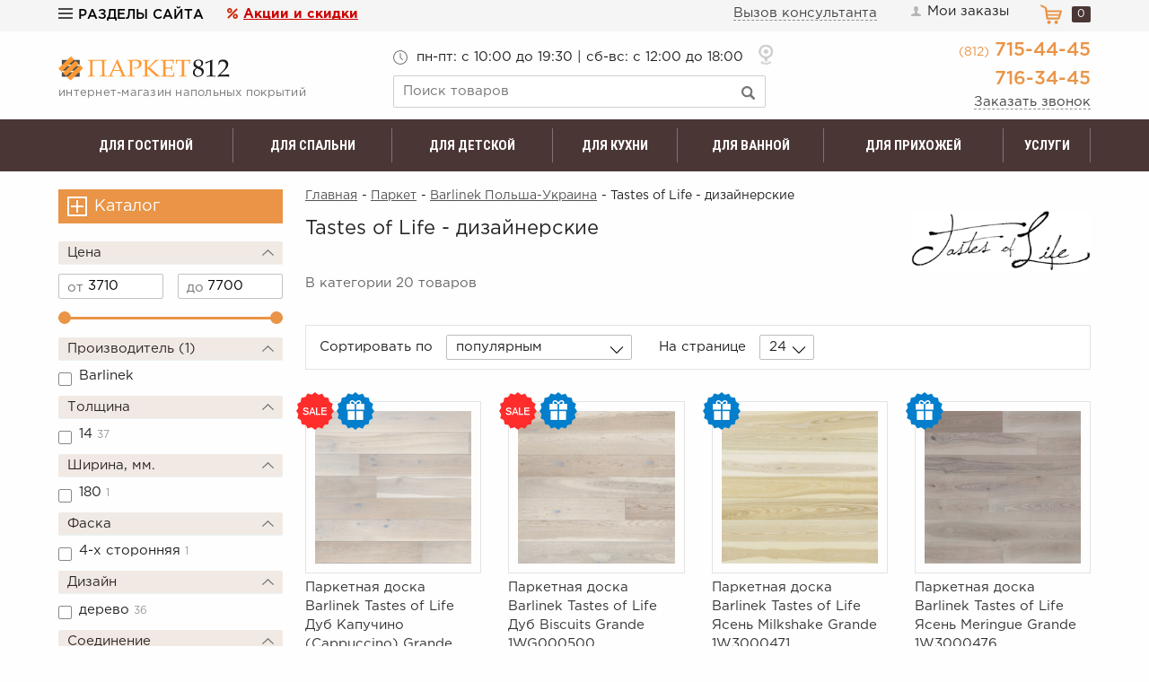

--- FILE ---
content_type: text/html; charset=UTF-8
request_url: https://parket812.ru/market/parket/barlinek-barlinek/tastes-of-life-dizajnerskie
body_size: 19706
content:
<!DOCTYPE html>
<html lang="ru">
<head>
    <meta charset="UTF-8">
    <title>Паркет Barlinek Tastes of Lifes - официальный представитель в СПб. | «Паркет812»</title>
    <meta name="description" content="Паркет Barlinek (Польша) Tastes of Lifes купить в СПб. Официальный представитель производителя паркетной дсоки Барлинек. | «Паркет812»">
    <meta name="keywords" content="Паркет, Barlinek, Tastes of Life ">
    <meta http-equiv="X-UA-Compatible" content="IE=edge">
    <meta name="viewport" content="width=device-width, initial-scale=1, minimum-scale=1, maximum-scale=1, user-scalable=0" />
    <base href="https://parket812.ru/templates/businessimage/">
    <meta name="yandex-verification" content="7435716acb59e49e" />
    <meta name="yandex-verification" content="535f0415874957e1" />
    <meta name="google-site-verification" content="MTRnUrnjAOgZs_so0G2sv6P5u31e4cfFQLcjaTrCUpg" />
    <link href="https://fonts.googleapis.com/css?family=Roboto+Condensed:400,700&amp;subset=cyrillic-ext" rel="stylesheet">
    <link rel="stylesheet" href="_css/reset.css">
    <link rel="stylesheet" href="_css/fonts.css">
    <link rel="stylesheet" href="_css/owl.carousel.min.css">
    <link rel="stylesheet" href="_css/owl.theme.default.min.css">
        <link rel="stylesheet" href="_css/style2.css?1651143737">
    <link rel="stylesheet" href="_css/adaptive1.css?1553785122">
        <link rel="shortcut icon" href="/uploads/images/fvn.png" type="image/x-icon">
    <script src='https://www.google.com/recaptcha/api.js'></script>
	<script src="//code-ya.jivosite.com/widget/mpTyKJyzeS" async></script> 
<script>var min_sum = 10000</script><link href='https://parket812.ru/market/parket/barlinek-barlinek/tastes-of-life-dizajnerskie' rel='canonical'></head>

<body  >
    <div class="allwrapper">
        <header>
            		<div class="head-first">
			<div class="wrapall">
				<div class="head-left">
					<button class="btn-site-menu"><i></i>Разделы сайта</button>
					<ul class="site-menu">
						
<li>
	<a href="https://parket812.ru">Главная</a>
	</li>
<li>
	<a href="https://parket812.ru/o-kompanii">О компании</a>
	</li>
<li>
	<a href="https://parket812.ru/aktsii">Акции</a>
	</li>
<li>
	<a href="https://parket812.ru/oplata">Оплата</a>
	</li>
<li>
	<a href="https://parket812.ru/dostavka">Доставка</a>
	</li>
<li>
	<a href="https://parket812.ru/vozvrat-tovara">Возврат</a>
	</li>
<li>
	<a href="https://parket812.ru/feedback">Контакты</a>
	</li>
					</ul>
				</div>
				<a href="/market/offers" class="link-discount">Акции и скидки</a>
				<div class="head-right">
					<button data-target="consultme" data-recaptcha="recaptcha-consult" class="btn-popup btn-consult">Вызов консультанта</button>
					<a href="/auth/login" class="link-login"><i></i>Мои заказы</a>
					<span class="cart-block"><span class="cart-amount">0</span></span>
				</div>
				<div class="clear"></div>
			</div>
		</div>
		<div class="head-second">
			<div class="wrapall head-table">
				<div class="logo-block head-cell">
											<a href="/" class="hlogo"><img src="img/p812_logo.svg" alt="Паркет812 - магазин напольных покрытий в Санкт-Петербурге (СПб)" data-pin-nopin="true"></a>
										<p class="hslogan">интернет-магазин напольных покрытий</p>
				</div>
				<div class="search-block head-cell">
					<p class="h-times">
						<span>пн-пт: c 10:00 до 19:30 | сб-вс: с 12:00 до 18:00</span>
					</p>
					<a href="/feedback" class="ico-address">
						<span class="showaddress">Санкт-Петербург, Богатырский проспект, д. 14, ТК Интерио (открыт с 11:00), секц. 214</span>
					</a>
					<form action="/market/search" method="get" class="search-form">
						<div class="search-wrap">
							<input name="text" class="search" type="text" placeholder="Поиск товаров" value="" />
							<input type="submit" value="" class="btn-search-submit" />
						</div>
					</form>
				</div>
				<div class="contact-block head-cell">
					<div class="h-phones">
						<p><span>(812)</span> 715-44-45</p>
						<p>716-34-45</p>
					</div>
					<button data-target="callme" data-recaptcha="recaptcha-callback" class="btn-popup">Заказать звонок</button>
				</div>
			</div>
		</div>
				
		<div class="category_menu">
			<div class="wrapall">
				<ul class="cat-menu">
											<li class="cat-menu-cell"><a href="/market/dlya-gostinoy">Для гостиной</a>
							<ul class="submenu">
																	<li><a href="/market/dlya-gostinoy/laminat">Ламинат</a></li>
																	<li><a href="/market/dlya-gostinoy/parket">Паркет</a></li>
																	<li><a href="/market/dlya-gostinoy/plitka">Плитка ПВХ</a></li>
																	<li><a href="/market/dlya-gostinoy/probkovoe-pokrytie">Пробковое покрытие</a></li>
																	<li><a href="/market/dlya-gostinoy/massivnaya-doska">Массивная доска</a></li>
																	<li><a href="/market/dlya-gostinoy/modulnyy-parket">Модульный паркет</a></li>
															</ul>
						</li>
											<li class="cat-menu-cell"><a href="/market/dlya-spalni">Для спальни</a>
							<ul class="submenu">
																	<li><a href="/market/dlya-spalni/laminat">Ламинат</a></li>
																	<li><a href="/market/dlya-spalni/parket">Паркет</a></li>
																	<li><a href="/market/dlya-spalni/probkovoe-pokrytie">Пробковое покрытие</a></li>
																	<li><a href="/market/dlya-spalni/massivnaya-doska">Массивная доска</a></li>
																	<li><a href="/market/dlya-spalni/modulnyy-parket">Модульный паркет</a></li>
															</ul>
						</li>
											<li class="cat-menu-cell"><a href="/market/dlya-detskoy">Для детской</a>
							<ul class="submenu">
																	<li><a href="/market/dlya-detskoy/laminat">Ламинат</a></li>
																	<li><a href="/market/dlya-detskoy/parket">Паркет</a></li>
																	<li><a href="/market/dlya-detskoy/probkovoe-pokrytie">Пробковое покрытие</a></li>
																	<li><a href="/market/dlya-detskoy/massivnaya-doska">Массивная доска</a></li>
																	<li><a href="/market/dlya-detskoy/plitka">Плитка ПВХ или виниловый ламинат</a></li>
															</ul>
						</li>
											<li class="cat-menu-cell"><a href="/market/dlya-kuhni">Для кухни</a>
							<ul class="submenu">
																	<li><a href="/market/dlya-kuhni/laminat">Ламинат</a></li>
																	<li><a href="/market/dlya-kuhni/probkovoe-pokrytie">Пробковое покрытие</a></li>
																	<li><a href="/market/dlya-kuhni/plitka">Плитка ПВХ</a></li>
															</ul>
						</li>
											<li class="cat-menu-cell"><a href="/market/dlya-vannoy">Для ванной</a>
							<ul class="submenu">
																	<li><a href="/market/dlya-vannoy/plitka">Плитка ПВХ</a></li>
																	<li><a href="/market/dlya-vannoy/laminat">Ламинат</a></li>
															</ul>
						</li>
											<li class="cat-menu-cell"><a href="/market/dlya-prihojey">Для прихожей</a>
							<ul class="submenu">
																	<li><a href="/market/dlya-prihojey/laminat">Ламинат</a></li>
																	<li><a href="/market/dlya-prihojey/probkovoe-pokrytie">Пробковое покрытие</a></li>
																	<li><a href="/market/dlya-prihojey/plitka">Плитка</a></li>
															</ul>
						</li>
										<li class="cat-menu-cell"><a href="/uslugi">Услуги</a></li>
				</ul>
			</div>
		</div>
	        </header>

                    <div class="wrapall ">
                <div class="bodypage">
                                            <div class="bodyleft">
		
	<button class="btn-show-cat">Каталог</button>
	<ul class="cat hidden">
		<li >
	<i></i>
	<a href="/market/laminat">Ламинат</a>
<ul class="cat-level-1"><li >
		<i></i>
			<a href="/market/laminat/agt-turciya">AGT Турция</a>
	<ul class="cat-level-2"><li >
	<a href="/market/laminat/agt-turciya/effect-elegance">EFFECT ELEGANCE 33 кл. 12 мм.</a>
</li><li >
	<a href="/market/laminat/agt-turciya/effect-328">Effect 32 кл. 8 мм. и 33 кл. 8 мм</a>
</li><li >
	<a href="/market/laminat/agt-turciya/marco-polo-premium">Marco Polo Premium</a>
</li></ul></li><li >
		<i></i>
			<a href="/market/laminat/aberhof">Aberhof</a>
	<ul class="cat-level-2"><li >
	<a href="/market/laminat/aberhof/cruise-33kl-8mm">Cruise 33кл, 8мм.</a>
</li><li >
	<a href="/market/laminat/aberhof/storm-33-kl-8-mm">Storm 33 кл., 8 мм., фаска</a>
</li><li >
	<a href="/market/laminat/aberhof/tornado-33-kl-8-mm">Tornado 33 кл., 8 мм.</a>
</li></ul></li><li >
		<i></i>
			<a href="/market/laminat/alloc">Alloc Норвегия</a>
	<ul class="cat-level-2"><li >
	<a href="/market/laminat/alloc/commercial-stone">Commercial Stone 34 кл.</a>
</li><li >
	<a href="/market/laminat/alloc/original">Original/Commercial 34 кл.</a>
</li><li >
	<a href="/market/laminat/alloc/aksessuary-alloc">Аксессуары</a>
</li></ul></li><li >
		<i></i>
			<a href="/market/laminat/epi-epiaj">Alsafloor (EPI) Франция</a>
	<ul class="cat-level-2"><li >
	<a href="/market/laminat/epi-epiaj/creative-baton-rompuherringbone">CREATIVE Baton Rompu/Herringbone - венгерская елка 33 кл., 12 мм</a>
</li><li >
	<a href="/market/laminat/epi-epiaj/forte">Forte 33 класс</a>
</li><li >
	<a href="/market/laminat/epi-epiaj/osmoze">Osmoze и Osmoze Medium 33 класс</a>
</li><li >
	<a href="/market/laminat/epi-epiaj/solid-medium-33-klass">Solid Medium 33 класс</a>
</li><li >
	<a href="/market/laminat/epi-epiaj/solid-plus">Solid Plus 33 класс</a>
</li><li >
	<a href="/market/laminat/epi-epiaj/strong-33-klass">Strong/Solid 33 класс</a>
</li><li >
	<a href="/market/laminat/epi-epiaj/aksessuary">Аксессуары</a>
</li></ul></li><li >
			<a href="/market/laminat/amadei">Amadei</a>
	</li><li >
			<a href="/market/laminat/arteo">Arteo Германия</a>
	</li><li >
		<i></i>
			<a href="/market/laminat/balterio">Balterio Бельгия</a>
	<ul class="cat-level-2"><li >
	<a href="/market/laminat/balterio/impressio">Impressio 32кл.</a>
</li><li >
	<a href="/market/laminat/balterio/tradition-quattro">Quattro Plus</a>
</li><li >
	<a href="/market/laminat/balterio/stretto">Stretto 32 кл. и Restretto</a>
</li><li >
	<a href="/market/laminat/balterio/tradition-elegant">Tradition Elegant и Traditions 32 кл.</a>
</li><li >
	<a href="/market/laminat/balterio/vitality-deluxe-32-kl">Vitality by Balterio</a>
</li><li >
	<a href="/market/laminat/balterio/xperience-4-plus-32-kl">Xperience 4 Plus и Xpressions</a>
</li><li >
	<a href="/market/laminat/balterio/aksessuary-plintus-moldingi">Аксессуары (плинтус, молдинги)</a>
</li></ul></li><li >
		<i></i>
			<a href="/market/laminat/berryalloc">Berry Alloc  Бельгия</a>
	<ul class="cat-level-2"><li >
	<a href="/market/laminat/berryalloc/chateau-vengerskaya-elochka">Chateau венгерская елочка</a>
</li><li >
	<a href="/market/laminat/berryalloc/chic-32-kl-faska">Chic и Finesse 32 кл., фаска</a>
</li><li >
	<a href="/market/laminat/berryalloc/elegance-32kl">Elegance 32кл.</a>
</li><li >
	<a href="/market/laminat/berryalloc/empire-33-kl">Empire и Eternity 33 кл.</a>
</li><li >
	<a href="/market/laminat/berryalloc/aksessuary_91">Аксессуары</a>
</li></ul></li><li >
		<i></i>
			<a href="/market/laminat/clix-floor-by-unilin-quick-step">By Unilin (Quick Step and Pergo)</a>
	<ul class="cat-level-2"><li >
	<a href="/market/laminat/clix-floor-by-unilin-quick-step/extra-i-intense-33-kl-8-mm">Ideal Enigma, Loc Floor Plus and Fancy</a>
</li></ul></li><li >
			<a href="/market/laminat/camsan-turciya">Camsan (Турция)</a>
	</li><li >
		<i></i>
			<a href="/market/laminat/classen-">Classen Германия</a>
	<ul class="cat-level-2"><li >
	<a href="/market/laminat/classen-/ambience-ekstra-vlagostoykiy">Ambience WR экстра влагостойкий</a>
</li><li >
	<a href="/market/laminat/classen-/casa-energy-wr">Casa Energy WR</a>
</li><li >
	<a href="/market/laminat/classen-/cottage-4v-33-kl-faska">Charm/Brush/Legend 33 кл., фаска</a>
</li><li >
	<a href="/market/laminat/classen-/discovery-4v-32-kl-faska">Discovery и Villa 4V 32 кл., фаска</a>
</li><li >
	<a href="/market/laminat/classen-/napoli">Emotions WR</a>
</li><li >
	<a href="/market/laminat/classen-/euphoria-33-kl">Euphoria 33 кл.</a>
</li><li >
	<a href="/market/laminat/classen-/extravagant-dynamic-32-kl-faska">Expedition 4V WR 33 класс экстра влагостойкий</a>
</li><li >
	<a href="/market/laminat/classen-/extreme-33-kl-12-mm">Extreme 33 кл. 12 мм.</a>
</li><li >
	<a href="/market/laminat/classen-/harmony-forte-33-kl">Harmony Forte и Choice 33 кл.</a>
</li><li >
	<a href="/market/laminat/classen-/impression-4v-33-kl-faska">Impression и Voque 4V 33 кл., фаска</a>
</li><li >
	<a href="/market/laminat/classen-/natural-prestige-33-kl-faska">Natural Prestige 33 кл., фаска</a>
</li><li >
	<a href="/market/laminat/classen-/pool-32-i-33-kl">Pool 32 и 33 кл. + WR 8-32 4 V</a>
</li><li >
	<a href="/market/laminat/classen-/pride-33-kl">Pride 33 кл.</a>
</li><li >
	<a href="/market/laminat/classen-/rancho-4v-33-klass-faska">Rancho 4V 33 класс, фаска</a>
</li><li >
	<a href="/market/laminat/classen-/sensa-cosmopolitan">Sensa Cosmopolitan</a>
</li><li >
	<a href="/market/laminat/classen-/life">Sensa Mystery 33 кл., 10 мм., фаска</a>
</li><li >
	<a href="/market/laminat/classen-/sensa-naturals-wr">Sensa Naturals WR</a>
</li><li >
	<a href="/market/laminat/classen-/ville-vengerskaya-elochka">Ville венгерская елочка</a>
</li><li >
	<a href="/market/laminat/classen-/visio-grande-pod-kamen">Visio Grande под камень</a>
</li><li >
	<a href="/market/laminat/classen-/aksessuary-plintusy">Аксессуары (плинтусы) Classen</a>
</li><li >
	<a href="/market/laminat/classen-/rasprodaja-ostatkov-classen">Распродажа Classen</a>
</li></ul></li><li >
		<i></i>
			<a href="/market/laminat/egger">Egger Германия</a>
	<ul class="cat-level-2"><li >
	<a href="/market/laminat/egger/aqua-32-kl-faska">Aqua+ 32 кл., фаска</a>
</li><li >
	<a href="/market/laminat/egger/universal">Classic 32 кл. - Россия</a>
</li><li >
	<a href="/market/laminat/egger/business">Classic 33 кл., 12 мм. - Россия</a>
</li><li >
	<a href="/market/laminat/egger/gagarin">Classic 33 кл. - Россия</a>
</li><li >
	<a href="/market/laminat/egger/medium-32-kl-10-mm-faska">Classic и Medium 10 мм., фаска</a>
</li><li >
	<a href="/market/laminat/egger/modern-kingsize">Kingsize и Aqua+ 32 кл.</a>
</li><li >
	<a href="/market/laminat/egger/large-32-kl">Large 32/33 кл. - Россия</a>
</li><li >
	<a href="/market/laminat/egger/viva-pronto">Viva, Pronto</a>
</li></ul></li><li >
			<a href="/market/laminat/eversense-rossiya">EverSense Россия</a>
	</li><li >
		<i></i>
			<a href="/market/laminat/falquon-germaniya">Falquon Германия</a>
	<ul class="cat-level-2"><li >
	<a href="/market/laminat/falquon-germaniya/blue-line-classic">Blue Line Classic</a>
</li></ul></li><li >
		<i></i>
			<a href="/market/laminat/floorway">FloorWay</a>
	<ul class="cat-level-2"><li >
	<a href="/market/laminat/floorway/prestige-33-kl-12-mm-faska">Prestige 33 кл., 12 мм, фаска</a>
</li><li >
	<a href="/market/laminat/floorway/plintus-mdf-floorway">Плинтус МДФ FloorWay</a>
</li></ul></li><li >
		<i></i>
			<a href="/market/laminat/floorwood">Floorwood Германия-Франция</a>
	<ul class="cat-level-2"><li >
	<a href="/market/laminat/floorwood/brilliance-32-kl-8-mm">Brilliance 33 кл., 8 мм.</a>
</li><li >
	<a href="/market/laminat/floorwood/epica-33-kl-8-mm">Epica 33 кл., 8 мм.</a>
</li><li >
	<a href="/market/laminat/floorwood/estet-33-kl-12-mm-faska">Estet 33 кл., 12 мм., фаска</a>
</li><li >
	<a href="/market/laminat/floorwood/expert-34kl-8-mm-faska">Expert 34 кл., 8 мм., фаска</a>
</li><li >
	<a href="/market/laminat/floorwood/maxima-34-kl-19612-mm">Maxima 34 кл., 196*12 мм.</a>
</li><li >
	<a href="/market/laminat/floorwood/renaissance-33-kl-8mm">Megapolis 34 кл., 12 мм.</a>
</li><li >
	<a href="/market/laminat/floorwood/optimum-33-kl-8-mm">Optimum/Optimum 4V, 33 кл., 8 мм.</a>
</li><li >
	<a href="/market/laminat/floorwood/palazzo-33-kl-pod-elku">Palazzo 33 кл., 8 мм. под елку</a>
</li><li >
	<a href="/market/laminat/floorwood/palazzo-34-kl-8-mm">Palazzo 34 кл., 8 мм.</a>
</li><li >
	<a href="/market/laminat/floorwood/paradigma-12-mm">Paradigma 12 мм.</a>
</li><li >
	<a href="/market/laminat/floorwood/profile-33-kl-8-mm">Profile, Phantom и Artego 33 кл., 8 мм.</a>
</li><li >
	<a href="/market/laminat/floorwood/respect-33-kl-8-mm">Respect 33 кл., 8 мм.</a>
</li><li >
	<a href="/market/laminat/floorwood/serious-34-kl-12-mm">Serious 34 кл., 12 мм.</a>
</li></ul></li><li >
		<i></i>
			<a href="/market/laminat/kastamonu-floorpan">Kastamonu Floorpan Татарстан</a>
	<ul class="cat-level-2"><li >
	<a href="/market/laminat/kastamonu-floorpan/black-33-kl-faska">Black 33 кл., фаска</a>
</li><li >
	<a href="/market/laminat/kastamonu-floorpan/blue-33-kl-faska">Blue 33 кл., Cherry 33 кл., фаска</a>
</li><li >
	<a href="/market/laminat/kastamonu-floorpan/la-moena">La Moena 33 кл.</a>
</li><li >
	<a href="/market/laminat/kastamonu-floorpan/marsala-33-kl-8-mm">Marsala 33 кл., 8 мм.</a>
</li><li >
	<a href="/market/laminat/kastamonu-floorpan/nanoclick">Nanoclick</a>
</li><li >
	<a href="/market/laminat/kastamonu-floorpan/orange-i-brown-32-kl-8-mm-faska">Orange и Brown 32 кл., 8 мм., фаска</a>
</li><li >
	<a href="/market/laminat/kastamonu-floorpan/red-32-kl">Red 32 кл. и Green 31 кл.</a>
</li><li >
	<a href="/market/laminat/kastamonu-floorpan/ruby-33-kl-12-mm-faska">Ruby 33 кл., 12 мм., фаска</a>
</li><li >
	<a href="/market/laminat/kastamonu-floorpan/sunfloor-1233">SunFloor 12/33, 8/33 и 8/32</a>
</li><li >
	<a href="/market/laminat/kastamonu-floorpan/violet-33-kl-10-mm">Violet 33 кл., 10 мм.</a>
</li><li >
	<a href="/market/laminat/kastamonu-floorpan/yellow-32-kl">Yellow 32 кл. и Grey 32 кл</a>
</li></ul></li><li >
		<i></i>
			<a href="/market/laminat/kronotex">Krono Tex Германия</a>
	<ul class="cat-level-2"><li >
	<a href="/market/laminat/kronotex/robusto">Robusto 33кл., фаска</a>
</li><li >
	<a href="/market/laminat/kronotex/super-solid-33kl">Super Solid 33кл., фаска</a>
</li></ul></li><li >
		<i></i>
			<a href="/market/laminat/kronoflooring">Kronoflooring Германия</a>
	<ul class="cat-level-2"><li >
	<a href="/market/laminat/kronoflooring/mystule-myart-33-kl-12-mm">MyStyle MyArt 33 кл., 12 мм.</a>
</li></ul></li><li >
			<a href="/market/laminat/kronopol-polsha">Kronopol Польша</a>
	</li><li >
		<i></i>
			<a href="/market/laminat/kronospan">Kronospan Россия-Германия</a>
	<ul class="cat-level-2"><li >
	<a href="/market/laminat/kronospan/castello">Castello и VarioStep Classic 32 кл.</a>
</li><li >
	<a href="/market/laminat/kronospan/floordreams-vario-33-kl-12-mm">FloorDreams Vario 33 кл. 12 мм.</a>
</li><li >
	<a href="/market/laminat/kronospan/forte-classic-i-super-natural-classic-33-kl">Forte Classic и Super Natural Classic 33 кл</a>
</li><li >
	<a href="/market/laminat/kronospan/komfort">Vintage Classic 33 кл. 10 мм.</a>
</li><li >
	<a href="/market/laminat/kronospan/x-way-multiformat-elochka">X-Way мультиформат (елочка)</a>
</li></ul></li><li >
			<a href="/market/laminat/kronostar">Kronostar Россия</a>
	</li><li >
			<a href="/market/laminat/mostfloor-provence">MostFloor Provence</a>
	</li><li >
		<i></i>
			<a href="/market/laminat/sinteros">Sinteros Россия</a>
	<ul class="cat-level-2"><li >
	<a href="/market/laminat/sinteros/bogatyr">Богатырь 33 класс</a>
</li></ul></li><li >
		<i></i>
			<a href="/market/laminat/swiss-krono-shveycariya">Swiss Krono Tex Швейцария-Германия</a>
	<ul class="cat-level-2"><li >
	<a href="/market/laminat/swiss-krono-shveycariya/eurowood">EuroWood</a>
</li><li >
	<a href="/market/laminat/swiss-krono-shveycariya/swiss-krono-tex-herringbone-elochka">Swiss Krono Tex HERRINGBONE елочка</a>
</li></ul></li><li >
			<a href="/market/laminat/taiga-rossiya">Taiga Россия</a>
	</li><li >
		<i></i>
			<a href="/market/laminat/tarkett">Tarkett Германия-Россия</a>
	<ul class="cat-level-2"><li >
	<a href="/market/laminat/tarkett/artisan-33-kl">Artisan 33 кл.</a>
</li><li >
	<a href="/market/laminat/tarkett/ballet-33-klass">Ballet 33 класс</a>
</li><li >
	<a href="/market/laminat/tarkett/boheme">Boheme 33 кл</a>
</li><li >
	<a href="/market/laminat/tarkett/celebration-33-kl-12-mm">Celebration 33 кл., 12 мм.</a>
</li><li >
	<a href="/market/laminat/tarkett/cinema-32-klass">Cinema 32 класс</a>
</li><li >
	<a href="/market/laminat/tarkett/cruise-32-kl-8-mm">Cruise 32 кл., 8 мм.</a>
</li><li >
	<a href="/market/laminat/tarkett/dynasty-33-kl-12-mm">Dynasty 33 кл., 12 мм.</a>
</li><li >
	<a href="/market/laminat/tarkett/estetica-33-kl">Estetica 33 класс</a>
</li><li >
	<a href="/market/laminat/tarkett/gallery-33-kl-faska">Gallery 33 кл., фаска</a>
</li><li >
	<a href="/market/laminat/tarkett/holiday-32-kl">Holiday 32 кл.</a>
</li><li >
	<a href="/market/laminat/tarkett/imperator-33-kl">Imperator 33 кл.</a>
</li><li >
	<a href="/market/laminat/tarkett/navigator-">Navigator 33 кл., 12 мм.</a>
</li><li >
	<a href="/market/laminat/tarkett/orchestra">ORCHESTRA</a>
</li><li >
	<a href="/market/laminat/tarkett/pilot-33-kl">Pilot 33 кл., фаска</a>
</li><li >
	<a href="/market/laminat/tarkett/poem-33-kl-10-mm">Poem 33+ кл., 10 мм.</a>
</li><li >
	<a href="/market/laminat/tarkett/riviera-33-klass">Riviera 33 класс</a>
</li><li >
	<a href="/market/laminat/tarkett/germany-32-klass">Sommer Germany 32 класс</a>
</li><li >
	<a href="/market/laminat/tarkett/vintage">Trophy 33 кл., фаска</a>
</li><li >
	<a href="/market/laminat/tarkett/universe-33-kl-14-mm">Universe 33 кл., 14 мм.!</a>
</li><li >
	<a href="/market/laminat/tarkett/vernissage-33-kl-12-mm">Vernissage 33 кл., 12 мм.</a>
</li><li >
	<a href="/market/laminat/tarkett/woodstock-premium">Woodstock Family 33 класс</a>
</li></ul></li><li >
			<a href="/market/laminat/timber-rossiya">Timber Россия</a>
	</li><li >
			<a href="/market/laminat/vario-clic">Vario Clic Турция-Венгрия</a>
	</li><li >
			<a href="/market/laminat/westerhof">Westerhof</a>
	</li><li >
			<a href="/market/laminat/magnum-magnum">Woodstyle Китай</a>
	</li><li >
			<a href="/market/laminat/nedorogoj-laminat">Недорогой ламинат</a>
	</li></ul></li><li >
	<i></i>
	<a href="/market/parket">Паркет</a>
<ul class="cat-level-1"><li >
		<i></i>
			<a href="/market/parket/amberwood-ambervud_bc">Amberwood Россия</a>
	<ul class="cat-level-2"><li >
	<a href="/market/parket/amberwood-ambervud_bc/kollekcija-avangard-148-mm">коллекция Авангард *148 мм.</a>
</li><li >
	<a href="/market/parket/amberwood-ambervud_bc/kollekcija-klassika">коллекция Классика *189 мм. и 125 мм.</a>
</li><li >
	<a href="/market/parket/amberwood-ambervud_bc/shirina-doski-148-mm">коллекция Фьюжн *148 мм. и Ретро трехполосная</a>
</li></ul></li><li >
		<i></i>
			<a href="/market/parket/barlinek-barlinek">Barlinek Польша-Украина</a>
	<ul class="cat-level-2"><li >
	<a href="/market/parket/barlinek-barlinek/diana-forest">Diana Forest</a>
</li><li >
	<a href="/market/parket/barlinek-barlinek/molti-decor-line-tonirovannyj-trehpolosnyj">Molti Decor Line тонированный трехполосный</a>
</li><li >
	<a href="/market/parket/barlinek-barlinek/molti-trehpolosnaja">Molti Life Line классический трехполосный</a>
</li><li >
	<a href="/market/parket/barlinek-barlinek/pure-classico-line-elka-vengerskaya">Pure Classico Line Елка Венгерская</a>
</li><li >
	<a href="/market/parket/barlinek-barlinek/odnopolosnaja_fz">Pure Line Grande и Medio однополосный</a>
</li><li >
	<a href="/market/parket/barlinek-barlinek/decor-line-piccolo">Pure Line Piccolo однополосный</a>
</li><li >
	<a href="/market/parket/barlinek-barlinek/pure-vintage">Pure Vintage</a>
</li><li class="active">
	<span>Tastes of Life - дизайнерские</span>
</li><li >
	<a href="/market/parket/barlinek-barlinek/aksessuary_14">Аксессуары</a>
</li></ul></li><li >
		<i></i>
			<a href="/market/parket/ellett-ellett">Ellett Финляндия</a>
	<ul class="cat-level-2"><li >
	<a href="/market/parket/ellett-ellett/design-collection">design collection</a>
</li><li >
	<a href="/market/parket/ellett-ellett/mansion-collection">mansion collection</a>
</li></ul></li><li >
			<a href="/market/parket/focusfloor-rossiya-finlyandiya">FocusFloor Россия-Финляндия</a>
	</li><li >
		<i></i>
			<a href="/market/parket/grabo-jive">Grabo Jive Венгрия</a>
	<ul class="cat-level-2"><li >
	<a href="/market/parket/grabo-jive/3-h-polosnaja_sm">3-х полосная</a>
</li><li >
	<a href="/market/parket/grabo-jive/3-h-polosnaja-viking">3-х полосная Викинг</a>
</li></ul></li><li >
		<i></i>
			<a href="/market/parket/karelia">Karelia Финляндия-Россия</a>
	<ul class="cat-level-2"><li >
	<a href="/market/parket/karelia/dawn-svetlyj-ottenki">Dawn - светлые оттенки</a>
</li><li >
	<a href="/market/parket/karelia/earth-ekzoticheskie">Earth - экзотические оттенки</a>
</li><li >
	<a href="/market/parket/karelia/essence---izyashchnyy-format">Essence - изящный формат</a>
</li><li >
	<a href="/market/parket/karelia/idillic-spirit-new">Idyllic spirit - яркие оттенки</a>
</li><li >
	<a href="/market/parket/karelia/impressio-odnopolosnaja">Impressio - средние оттенки</a>
</li><li >
	<a href="/market/parket/karelia/libra-naturalnye-ottenki">Libra - натуральные оттенки</a>
</li><li >
	<a href="/market/parket/karelia/light-lajt">Light - белые оттенки</a>
</li><li >
	<a href="/market/parket/karelia/midnight-temnyj-ottenki">Midnight - темные оттенки</a>
</li><li >
	<a href="/market/parket/karelia/polar-svetlyj-jasen-i-buk">Polar - светлые ясень и бук</a>
</li><li >
	<a href="/market/parket/karelia/saima-sajma">Saima (сайма)</a>
</li><li >
	<a href="/market/parket/karelia/story-stori">Spice - коричневые оттенки</a>
</li><li >
	<a href="/market/parket/karelia/urbansoul-odnopol">Urban Soul - авангардные оттенки</a>
</li><li >
	<i></i>
	<a href="/market/parket/karelia/1-o-polosnaja">однополосная</a>
<ul class="cat-level-3"><li >
	<a href="/market/parket/karelia/1-o-polosnaja/138mm">*138мм.</a>
</li></ul></li><li >
	<a href="/market/parket/karelia/plintus-karelia">плинтус Karelia</a>
</li></ul></li><li >
		<i></i>
			<a href="/market/parket/old-wood-old-vud">Old Wood Польша</a>
	<ul class="cat-level-2"></ul></li><li >
		<i></i>
			<a href="/market/parket/parla-parla">Parla Финляндия</a>
	<ul class="cat-level-2"><li >
	<a href="/market/parket/parla-parla/odnopolosnaja_sn">однополосная</a>
</li><li >
	<a href="/market/parket/parla-parla/trehpolosnaja_s4">трехполосная</a>
</li></ul></li><li >
		<i></i>
			<a href="/market/parket/polarwood">Polarwood Россия</a>
	<ul class="cat-level-2"><li >
	<a href="/market/parket/polarwood/elegance-collection">Elegance Collection</a>
</li><li >
	<a href="/market/parket/polarwood/space-trehpolosnaja">SPACE масло</a>
</li><li >
	<a href="/market/parket/polarwood/aksessuary">Аксессуары</a>
</li><li >
	<a href="/market/parket/polarwood/odnopolosnaja_ff">однополосный</a>
</li><li >
	<a href="/market/parket/polarwood/trehpolosnaja_12">трехполосный</a>
</li></ul></li><li >
			<a href="/market/parket/quartz-parquet">Quartz Parquet</a>
	</li><li >
		<i></i>
			<a href="/market/parket/sinteros_jd">Sinteros и Sommer Сербия-Россия</a>
	<ul class="cat-level-2"><li >
	<a href="/market/parket/sinteros_jd/evroparket">Европаркет и KONSTRUKTOR</a>
</li><li >
	<a href="/market/parket/sinteros_jd/evroplank">Европланк</a>
</li></ul></li><li >
		<i></i>
			<a href="/market/parket/tarkett_1a">Tarkett Сербия-Россия</a>
	<ul class="cat-level-2"><li >
	<a href="/market/parket/tarkett_1a/rumba-odnopolosnaja">Rumba однополосная</a>
</li><li >
	<a href="/market/parket/tarkett_1a/tarkett-kollekcija-salsa">Salsa 3-х полосная</a>
</li><li >
	<a href="/market/parket/tarkett_1a/flamenco-3-h-polosnaja">Salsa Art 3-х полосная</a>
</li><li >
	<a href="/market/parket/tarkett_1a/salsa-premium-3-h-polosnaja">Salsa Premium 3-х полосная</a>
</li><li >
	<a href="/market/parket/tarkett_1a/samba">Samba 3-х полосная</a>
</li><li >
	<a href="/market/parket/tarkett_1a/step-xl-i-l-odnopolosnyy">Step XL и L  однополосный</a>
</li><li >
	<a href="/market/parket/tarkett_1a/tango-art-odnopolosnaja">Tango Art однополосная</a>
</li><li >
	<a href="/market/parket/tarkett_1a/art-odnopolosnaja">Tango однополосная</a>
</li><li >
	<a href="/market/parket/tarkett_1a/timber">Timber и Timber Plank</a>
</li><li >
	<i></i>
	<a href="/market/parket/tarkett_1a/plintus-tarkett">Плинтус Tarkett</a>
<ul class="cat-level-3"><li >
	<a href="/market/parket/tarkett_1a/plintus-tarkett/plintus-tarkett-flamenco-8022mm">Плинтус Tarkett Flamenco 80*20мм.</a>
</li><li >
	<a href="/market/parket/tarkett_1a/plintus-tarkett/plintus-tarkett-salsa-6023mm">Плинтус Tarkett Salsa 60*23мм. и 60*16 мм.</a>
</li><li >
	<a href="/market/parket/tarkett_1a/plintus-tarkett/plintus-tarkett-tango-8020mm">Плинтус Tarkett Tango 80*20мм.</a>
</li><li >
	<a href="/market/parket/tarkett_1a/plintus-tarkett/plintus-tarkett-tango-art-8020mm">Плинтус Tarkett Tango Art 80*20мм.</a>
</li></ul></li></ul></li><li >
		<i></i>
			<a href="/market/parket/upofloor-">Upofloor Финляндия-Россия</a>
	<ul class="cat-level-2"><li >
	<a href="/market/parket/upofloor-/trehpolosnaja">трехполосный</a>
</li></ul></li><li >
		<i></i>
			<a href="/market/parket/wood-bee-vud-bi">Wood Bee Голландия-Китай</a>
	<ul class="cat-level-2"><li >
	<i></i>
	<a href="/market/parket/wood-bee-vud-bi/odnopolosnaja-">однополосная </a>
<ul class="cat-level-3"><li >
	<a href="/market/parket/wood-bee-vud-bi/odnopolosnaja-/classik">classik</a>
</li></ul></li><li >
	<a href="/market/parket/wood-bee-vud-bi/trehpolosnaja_uo">трехполосная</a>
</li></ul></li></ul></li><li >
	<i></i>
	<a href="/market/massivnaja-doska_oa">Массивная доска</a>
<ul class="cat-level-1"><li >
		<i></i>
			<a href="/market/massivnaja-doska_oa/amberwood-ambervud">Amber Wood Россия</a>
	<ul class="cat-level-2"><li >
	<a href="/market/massivnaja-doska_oa/amberwood-ambervud/kollekcija-mramornaja">коллекция Мраморная - снимается с производства!</a>
</li><li >
	<a href="/market/massivnaja-doska_oa/amberwood-ambervud/kollekcija-nefritovaja">коллекция Нефритовая</a>
</li><li >
	<i></i>
	<a href="/market/massivnaja-doska_oa/amberwood-ambervud/kollekcija-jantarnaja">коллекция Янтарная</a>
<ul class="cat-level-3"><li >
	<a href="/market/massivnaja-doska_oa/amberwood-ambervud/kollekcija-jantarnaja/dub_ak">дуб</a>
<ul><li >
	<a href="/market/massivnaja-doska_oa/amberwood-ambervud/kollekcija-jantarnaja/dub_ak/90012018mm">300-1800*120*18мм.</a>
</li></ul></li><li >
	<a href="/market/massivnaja-doska_oa/amberwood-ambervud/kollekcija-jantarnaja/jasen">ясень</a>
<ul><li >
	<a href="/market/massivnaja-doska_oa/amberwood-ambervud/kollekcija-jantarnaja/jasen/90012018mm_3e">300-1800*120*18мм.</a>
</li></ul></li></ul></li></ul></li><li >
		<i></i>
			<a href="/market/massivnaja-doska_oa/magestik-floor">Magestik Floor Голландия</a>
	<ul class="cat-level-2"><li >
	<i></i>
	<a href="/market/massivnaja-doska_oa/magestik-floor/dub">дуб</a>
<ul class="cat-level-3"><li >
	<a href="/market/massivnaja-doska_oa/magestik-floor/dub/dub-125mm">дуб *125мм.</a>
</li><li >
	<a href="/market/massivnaja-doska_oa/magestik-floor/dub/dub-150mm">дуб *150мм.</a>
</li></ul></li><li >
	<i></i>
	<a href="/market/massivnaja-doska_oa/magestik-floor/ekzotik">экзотик</a>
<ul class="cat-level-3"><li >
	<a href="/market/massivnaja-doska_oa/magestik-floor/ekzotik/bambuk">бамбук</a>
</li><li >
	<a href="/market/massivnaja-doska_oa/magestik-floor/ekzotik/bereza-chernaja">береза черная</a>
</li><li >
	<a href="/market/massivnaja-doska_oa/magestik-floor/ekzotik/zebrano-selekt">зебрано селект</a>
</li><li >
	<a href="/market/massivnaja-doska_oa/magestik-floor/ekzotik/ipe">ипе</a>
</li><li >
	<a href="/market/massivnaja-doska_oa/magestik-floor/ekzotik/kempas">кемпас</a>
</li><li >
	<a href="/market/massivnaja-doska_oa/magestik-floor/ekzotik/kumaru">кумару</a>
</li><li >
	<a href="/market/massivnaja-doska_oa/magestik-floor/ekzotik/lapacho">лапачо</a>
</li><li >
	<a href="/market/massivnaja-doska_oa/magestik-floor/ekzotik/merbau">мербау</a>
</li><li >
	<a href="/market/massivnaja-doska_oa/magestik-floor/ekzotik/okan">окан</a>
</li><li >
	<a href="/market/massivnaja-doska_oa/magestik-floor/ekzotik/oreh-amerikanskij">орех американский</a>
</li><li >
	<a href="/market/massivnaja-doska_oa/magestik-floor/ekzotik/palisandr">палисандр</a>
</li><li >
	<a href="/market/massivnaja-doska_oa/magestik-floor/ekzotik/sukupira">сукупира</a>
</li><li >
	<a href="/market/massivnaja-doska_oa/magestik-floor/ekzotik/tauari">тауари</a>
</li><li >
	<a href="/market/massivnaja-doska_oa/magestik-floor/ekzotik/tigrovoe-derevo">тигровое дерево</a>
</li><li >
	<a href="/market/massivnaja-doska_oa/magestik-floor/ekzotik/tik">тик</a>
</li><li >
	<a href="/market/massivnaja-doska_oa/magestik-floor/ekzotik/jatoba">ятоба</a>
</li></ul></li></ul></li><li >
			<a href="/market/massivnaja-doska_oa/400-220012020-mm">без покрытия</a>
	</li></ul></li><li >
	<i></i>
	<a href="/market/inzhenernaja-doska">Инженерная доска</a>
<ul class="cat-level-1"><li >
			<a href="/market/inzhenernaja-doska/greenline-art-click-plus">Art Click Plus замковая</a>
	</li><li >
			<a href="/market/inzhenernaja-doska/epi-parquet">EPI Parquet</a>
	</li><li >
			<a href="/market/inzhenernaja-doska/fine-art">Fine Art Floors</a>
	</li><li >
		<i></i>
			<a href="/market/inzhenernaja-doska/hofparkett">HofParkett</a>
	<ul class="cat-level-2"></ul></li><li >
			<a href="/market/inzhenernaja-doska/lab_arte">Lab_Arte</a>
	</li><li >
			<a href="/market/inzhenernaja-doska/living-tree">Living Tree</a>
	</li><li >
			<a href="/market/inzhenernaja-doska/hermitage-ermitazh">Marco Ferutti Hermitage Венгерская елка</a>
	</li><li >
			<a href="/market/inzhenernaja-doska/louvre-luvr">Marco Ferutti Louvre Французская Елка</a>
	</li><li >
			<a href="/market/inzhenernaja-doska/inzhenernaja-zamok">Wood Bee замковая</a>
	</li><li >
			<a href="/market/inzhenernaja-doska/woodstyle-rossiya">WoodStyle (Россия)</a>
	</li><li >
			<a href="/market/inzhenernaja-doska/bez-pokrytija-rossija">Без покрытия (Россия)</a>
	</li></ul></li><li >
	<i></i>
	<a href="/market/plitka-pvh">Виниловый ламинат, SPC и кварц виниловая плитка</a>
<ul class="cat-level-1"><li >
			<a href="/market/plitka-pvh/adelar">Adelar</a>
	</li><li >
		<i></i>
			<a href="/market/plitka-pvh/allure-floor">Allure Floor Китай</a>
	<ul class="cat-level-2"><li >
	<a href="/market/plitka-pvh/allure-floor/american">American</a>
</li><li >
	<a href="/market/plitka-pvh/allure-floor/magellan">Magellan</a>
</li></ul></li><li >
			<a href="/market/plitka-pvh/altastep-rossiya">Alta Step Россия</a>
	</li><li >
			<a href="/market/plitka-pvh/amadei">Amadei Россия-Китай</a>
	</li><li >
			<a href="/market/plitka-pvh/betta-kitay-rossiya">Betta Китай-Россия</a>
	</li><li >
		<i></i>
			<a href="/market/plitka-pvh/bonkeel">Bonkeel</a>
	<ul class="cat-level-2"><li >
	<a href="/market/plitka-pvh/bonkeel/kleevaya-kvarcvinilovaya-plitka">клеевая кварцвиниловая плитка</a>
</li></ul></li><li >
			<a href="/market/plitka-pvh/cm-floor-scandiwood-kitay">CM Floor ScandiWood Китай</a>
	</li><li >
			<a href="/market/plitka-pvh/classen-ceramin">Classen Ceramin Германия</a>
	</li><li >
			<a href="/market/plitka-pvh/cronafloor">CronaFloor Россия</a>
	</li><li >
			<a href="/market/plitka-pvh/dew-rossiya-uzbekistan">DEW Узбекистан</a>
	</li><li >
			<a href="/market/plitka-pvh/egger-germaniya">Egger Германия</a>
	</li><li >
		<i></i>
			<a href="/market/plitka-pvh/refloor-juzhnaja-koreja">Fargo (Refloor/Decoria Южная Корея/Китай)</a>
	<ul class="cat-level-2"><li >
	<a href="/market/plitka-pvh/refloor-juzhnaja-koreja/decoria-mild-tile-4233-kl">Decoria Mild Tile 42/33 кл.</a>
</li><li >
	<i></i>
	<a href="/market/plitka-pvh/refloor-juzhnaja-koreja/decoria-office-tile-4333-kl">Decoria Office Tile 43/33 кл.</a>
<ul class="cat-level-3"><li >
	<a href="/market/plitka-pvh/refloor-juzhnaja-koreja/decoria-office-tile-4333-kl/planka">планка</a>
</li><li >
	<a href="/market/plitka-pvh/refloor-juzhnaja-koreja/decoria-office-tile-4333-kl/kvarcvinilovaja-plitka-pvh-decoria">плитка</a>
</li></ul></li><li >
	<a href="/market/plitka-pvh/refloor-juzhnaja-koreja/fargo">Fargo Click 42/32 кл.</a>
</li><li >
	<a href="/market/plitka-pvh/refloor-juzhnaja-koreja/home-tile-4232-kl">Home Tile 42/32 кл.</a>
</li></ul></li><li >
			<a href="/market/plitka-pvh/fastfloor">FastFloor Россия</a>
	</li><li >
		<i></i>
			<a href="/market/plitka-pvh/finefloor">FineFloor Бельгия</a>
	<ul class="cat-level-2"><li >
	<a href="/market/plitka-pvh/finefloor/eco-click-by-finefloor">Eco Click+ by Finefloor</a>
</li><li >
	<a href="/market/plitka-pvh/finefloor/fineflex-wood">FineFlex Wood и Stone клеевая</a>
</li><li >
	<i></i>
	<a href="/market/plitka-pvh/finefloor/zamkovyj-tip">FineFloor замковая</a>
<ul class="cat-level-3"><li >
	<a href="/market/plitka-pvh/finefloor/zamkovyj-tip/light-new-kollekcija-34-kl">Light NEW коллекция 34 кл.</a>
</li><li >
	<a href="/market/plitka-pvh/finefloor/zamkovyj-tip/rich-">Rich NEW коллекция 43 кл.</a>
</li><li >
	<a href="/market/plitka-pvh/finefloor/zamkovyj-tip/stone-kollekcija-43-kl">Stone NEW коллекция 43 кл.</a>
<ul><li >
	<a href="/market/plitka-pvh/finefloor/zamkovyj-tip/stone-kollekcija-43-kl/sand-new-kollekcija-43-kl">Sand NEW коллекция 43 кл.</a>
</li></ul></li><li >
	<a href="/market/plitka-pvh/finefloor/zamkovyj-tip/strong-new-kollekcija-43-klass">Strong NEW коллекция 43 кл.</a>
</li><li >
	<a href="/market/plitka-pvh/finefloor/zamkovyj-tip/idealnyj-laminat-43-kl">Wood NEW коллекция 43 кл.</a>
</li></ul></li><li >
	<i></i>
	<a href="/market/plitka-pvh/finefloor/kleevoj-tip">FineFloor клеевая</a>
<ul class="cat-level-3"><li >
	<a href="/market/plitka-pvh/finefloor/kleevoj-tip/rich-new-kollekcija-43-kl">Rich коллекция 43 кл.</a>
</li><li >
	<a href="/market/plitka-pvh/finefloor/kleevoj-tip/stone-new-kollekciya-43-kl">Stone NEW коллекция 43 кл.</a>
</li><li >
	<a href="/market/plitka-pvh/finefloor/kleevoj-tip/wood-new-kollekcija-43-kl-">Wood NEW коллекция 43 кл.</a>
</li></ul></li><li >
	<a href="/market/plitka-pvh/finefloor/mib-made-in-belgium-click-click">MIB made in Belgium (Click Click)</a>
</li><li >
	<a href="/market/plitka-pvh/finefloor/plintus-finefloor">Плинтус FineFloor</a>
</li><li >
	<i></i>
	<a href="/market/plitka-pvh/finefloor/snjatye-s-proizvodstva_fh">снятые с производства</a>
<ul class="cat-level-3"><li >
	<a href="/market/plitka-pvh/finefloor/snjatye-s-proizvodstva_fh/stone-new-kollekcija-43-kl">Stone коллекция 43 кл.</a>
</li><li >
	<a href="/market/plitka-pvh/finefloor/snjatye-s-proizvodstva_fh/strong-new-kollekcija-43-kl">Strong NEW коллекция 43 кл.</a>
</li></ul></li></ul></li><li >
		<i></i>
			<a href="/market/plitka-pvh/grabo">Grabo Венгрия</a>
	<ul class="cat-level-2"><li >
	<a href="/market/plitka-pvh/grabo/plank-it---planka">Plank It - планка</a>
</li><li >
	<a href="/market/plitka-pvh/grabo/plank-it---kamen">Plank It - плитка</a>
</li></ul></li><li >
			<a href="/market/plitka-pvh/hoi-lock-flooring">Hoi Lock Flooring</a>
	</li><li >
			<a href="/market/plitka-pvh/homeexpert">HomeExpert Китай</a>
	</li><li >
		<i></i>
			<a href="/market/plitka-pvh/ivc-group">IVC Group Бельгия</a>
	<ul class="cat-level-2"><li >
	<a href="/market/plitka-pvh/ivc-group/kollekciya-divino-45-mm-3342">коллекция Divino 4,5 мм 33/42</a>
</li><li >
	<a href="/market/plitka-pvh/ivc-group/kollekciya-primero-45-mm-2332">коллекция Primero 4,5 мм 23/32</a>
</li></ul></li><li >
		<i></i>
			<a href="/market/plitka-pvh/ivc-moduleo">IVC Moduleo Бельгия</a>
	<ul class="cat-level-2"></ul></li><li >
			<a href="/market/plitka-pvh/kronostep-spc">KronoStep SPC</a>
	</li><li >
			<a href="/market/plitka-pvh/millenium-rockfloor">Millenium RockFloor и WoodRock</a>
	</li><li >
		<i></i>
			<a href="/market/plitka-pvh/pergo-belgiya">Pergo Бельгия</a>
	<ul class="cat-level-2"><li >
	<a href="/market/plitka-pvh/pergo-belgiya/classic-plank">Classic Plank Optimum Click 33 кл.</a>
</li><li >
	<a href="/market/plitka-pvh/pergo-belgiya/modern-plank-optimum-click-33-kl">Modern Plank Optimum Click 33 кл.</a>
</li><li >
	<a href="/market/plitka-pvh/pergo-belgiya/tile-optimum-click-plitka">Tile Optimum Click плитка 33 кл.</a>
</li></ul></li><li >
			<a href="/market/plitka-pvh/respectfloor-kitay">RespectFloor Китай</a>
	</li><li >
			<a href="/market/plitka-pvh/royce">Royce</a>
	</li><li >
			<a href="/market/plitka-pvh/spc-floorwood">SPC Floorwood</a>
	</li><li >
			<a href="/market/plitka-pvh/spc-akvaton-novita">SPC АКВАТОН Novita</a>
	</li><li >
		<i></i>
			<a href="/market/plitka-pvh/tarkett_fx">Tarkett Россия</a>
	<ul class="cat-level-2"><li >
	<a href="/market/plitka-pvh/tarkett_fx/art-vinyl-blues">ART Vinyl Blues</a>
</li><li >
	<a href="/market/plitka-pvh/tarkett_fx/ambient-click-vengerskaya-elochka">Ambient Click венгерская елочка</a>
</li><li >
	<a href="/market/plitka-pvh/tarkett_fx/tarkett-art-vinyl-element-click">Art Vinyl Element Click</a>
</li><li >
	<a href="/market/plitka-pvh/tarkett_fx/art-vinyl-epic">Art Vinyl Epic</a>
</li><li >
	<a href="/market/plitka-pvh/tarkett_fx/artvinyl-glamrock">ArtVinyl GlamRock</a>
</li><li >
	<a href="/market/plitka-pvh/tarkett_fx/art-vinyl-groove">Art Vinyl Groove</a>
</li><li >
	<i></i>
	<a href="/market/plitka-pvh/tarkett_fx/art-vinyl-lounge">Art Vinyl Lounge и Lounge Digi Edition</a>
<ul class="cat-level-3"><li >
	<a href="/market/plitka-pvh/tarkett_fx/art-vinyl-lounge/planka_qs">планка</a>
</li><li >
	<a href="/market/plitka-pvh/tarkett_fx/art-vinyl-lounge/plitka_43">плитка</a>
</li></ul></li><li >
	<i></i>
	<a href="/market/plitka-pvh/tarkett_fx/art-vinyl-new-age">Art Vinyl New Age</a>
<ul class="cat-level-3"><li >
	<a href="/market/plitka-pvh/tarkett_fx/art-vinyl-new-age/planka">планка</a>
</li><li >
	<a href="/market/plitka-pvh/tarkett_fx/art-vinyl-new-age/plitka">плитка</a>
</li></ul></li><li >
	<a href="/market/plitka-pvh/tarkett_fx/tarkett-artvinyl-prime-click">ArtVinyl Prime Click</a>
</li><li >
	<a href="/market/plitka-pvh/tarkett_fx/art-vinyl-rockstars">Art Vinyl RockStars</a>
</li><li >
	<a href="/market/plitka-pvh/tarkett_fx/spc-art-vinyl-bass-house">SPC Art Vinyl Bass House</a>
</li><li >
	<a href="/market/plitka-pvh/tarkett_fx/spc-art-vinyl-future-house">SPC Art Vinyl Future House</a>
</li><li >
	<a href="/market/plitka-pvh/tarkett_fx/art-vinyl-progreesive-house">SPC Art Vinyl Progressive House замковая</a>
</li><li >
	<a href="/market/plitka-pvh/tarkett_fx/deep-house-zamkovaya-spc">SPC Deep House замковая</a>
</li><li >
	<a href="/market/plitka-pvh/tarkett_fx/spc-funky-house">SPC Funky House</a>
</li><li >
	<a href="/market/plitka-pvh/tarkett_fx/spc-timber-blackwood-by-tarkett-zamkovaya">SPC Timber BlackWood by Tarkett замковая</a>
</li><li >
	<a href="/market/plitka-pvh/tarkett_fx/spc-timber-sherwood-by-tarkett">SPC Timber Sherwood by Tarkett замковая</a>
</li></ul></li><li >
			<a href="/market/plitka-pvh/tulesna-kitay">Tulesna Китай-Россия</a>
	</li><li >
			<a href="/market/plitka-pvh/ultimo-click">Ultimo Click Бельгия</a>
	</li><li >
		<i></i>
			<a href="/market/plitka-pvh/vinilam-belgiya">Vinilam Китай</a>
	<ul class="cat-level-2"><li >
	<a href="/market/plitka-pvh/vinilam-belgiya/gibrid--probka-65-mm">Гибрид + пробка 6,5/7 мм.</a>
</li><li >
	<a href="/market/plitka-pvh/vinilam-belgiya/keramo-45-mm">Керамо Stone и XXL 4,5 мм. и 5 мм.</a>
</li><li >
	<a href="/market/plitka-pvh/vinilam-belgiya/klik-4-mm">Клик 4 мм. и VinilPol 4.5 мм.</a>
</li><li >
	<a href="/market/plitka-pvh/vinilam-belgiya/parket-45-mm-i-65-mm">Паркет 4,5 мм. и 6,5 мм.</a>
</li></ul></li><li >
			<a href="/market/plitka-pvh/vinipol">Vinipol</a>
	</li><li >
			<a href="/market/plitka-pvh/wicanders-portugaliya">Wicanders Португалия</a>
	</li></ul></li><li >
	<i></i>
	<a href="/market/probkovoe-pokrytie">Пробковое покрытие</a>
<ul class="cat-level-1"><li >
			<a href="/market/probkovoe-pokrytie/kley-i-lak-dlya-probkovyh-pokrytiy">Клей и лак для пробковых покрытий</a>
	</li><li >
		<i></i>
			<a href="/market/probkovoe-pokrytie/napolnoe">напольное</a>
	<ul class="cat-level-2"><li >
	<a href="/market/probkovoe-pokrytie/napolnoe/corksribas-portugaliya">Corksribas Португалия</a>
</li><li >
	<i></i>
	<a href="/market/probkovoe-pokrytie/napolnoe/egger-cork">Egger Cork+ Германия</a>
<ul class="cat-level-3"><li >
	<a href="/market/probkovoe-pokrytie/napolnoe/egger-cork/kingsize-doski-shirinoy-327-mm">Kingsize экстра широкие доски 327 мм.</a>
</li></ul></li><li >
	<a href="/market/probkovoe-pokrytie/napolnoe/granorte">Granorte Португалия</a>
</li><li >
	<a href="/market/probkovoe-pokrytie/napolnoe/ibercork">Ibercork (Португалия)</a>
</li><li >
	<i></i>
	<a href="/market/probkovoe-pokrytie/napolnoe/wicanders_00">Wicanders Португалия</a>
<ul class="cat-level-3"><li >
	<a href="/market/probkovoe-pokrytie/napolnoe/wicanders_00/cork-plank-wrt">Cork Plank WRT фаска</a>
</li><li >
	<a href="/market/probkovoe-pokrytie/napolnoe/wicanders_00/go-i-white-box">Go и White Box, Fashionable</a>
</li><li >
	<a href="/market/probkovoe-pokrytie/napolnoe/wicanders_00/identity-wrt">Identity WRT</a>
</li><li >
	<a href="/market/probkovoe-pokrytie/napolnoe/wicanders_00/originals">Originals WRT</a>
</li><li >
	<a href="/market/probkovoe-pokrytie/napolnoe/wicanders_00/personality-wrt">Personality WRT</a>
</li><li >
	<a href="/market/probkovoe-pokrytie/napolnoe/wicanders_00/wood-wrt">Wood Essence WRT</a>
</li><li >
	<a href="/market/probkovoe-pokrytie/napolnoe/wicanders_00/corkcomfort-glue-down-">клеевые CorkComfort Glue-Down</a>
<ul><li >
	<a href="/market/probkovoe-pokrytie/napolnoe/wicanders_00/corkcomfort-glue-down-/kleevye-napolnye-4-mm">клеевые напольные 4 мм.</a>
</li><li >
	<a href="/market/probkovoe-pokrytie/napolnoe/wicanders_00/corkcomfort-glue-down-/kleevye-napolnye-6-mm-faska">клеевые напольные 6 мм., фаска</a>
<ul><li >
	<a href="/market/probkovoe-pokrytie/napolnoe/wicanders_00/corkcomfort-glue-down-/kleevye-napolnye-6-mm-faska/identity-pu">Identity PU</a>
</li><li >
	<a href="/market/probkovoe-pokrytie/napolnoe/wicanders_00/corkcomfort-glue-down-/kleevye-napolnye-6-mm-faska/originals-pu">Originals PU</a>
</li><li >
	<a href="/market/probkovoe-pokrytie/napolnoe/wicanders_00/corkcomfort-glue-down-/kleevye-napolnye-6-mm-faska/personality-pu">Personality PU</a>
</li></ul></li></ul></li></ul></li></ul></li><li >
		<i></i>
			<a href="/market/probkovoe-pokrytie/nastennoe">настенное</a>
	<ul class="cat-level-2"><li >
	<a href="/market/probkovoe-pokrytie/nastennoe/granorte-portugaliya">Granorte Португалия</a>
</li><li >
	<a href="/market/probkovoe-pokrytie/nastennoe/ibercork-portugaliya">IberCork Португалия</a>
</li><li >
	<a href="/market/probkovoe-pokrytie/nastennoe/kleevye-nastennye">Wicanders Португалия</a>
</li></ul></li></ul></li><li >
	<i></i>
	<a href="/market/terrasnaja-doska">Террасная доска</a>
<ul class="cat-level-1"><li >
			<a href="/market/terrasnaja-doska/grinderdeco">Grinderdeco (Россия)</a>
	</li></ul></li><li >
	<i></i>
	<a href="/market/modulnyj-parket">Модульный паркет</a>
<ul class="cat-level-1"><li >
		<i></i>
			<a href="/market/modulnyj-parket/marco-ferutti">Marco Ferutti Италия</a>
	<ul class="cat-level-2"><li >
	<a href="/market/modulnyj-parket/marco-ferutti/castello-kastello">Castello (кастелло)</a>
</li><li >
	<a href="/market/modulnyj-parket/marco-ferutti/linea-linija">Linea (линия)</a>
</li><li >
	<a href="/market/modulnyj-parket/marco-ferutti/versailles-versal">Versailles (версаль)</a>
</li></ul></li></ul></li><li >
	<i></i>
	<a href="/market/shtuchnyj-parket_eu">Штучный паркет</a>
<ul class="cat-level-1"><li >
			<a href="/market/shtuchnyj-parket_eu/magestik-floor-madzhestik-ekzoticheskie-porody-drevesiny">Magestik Floor (Маджестик) - орех</a>
	</li><li >
			<a href="/market/shtuchnyj-parket_eu/vsesojuznyj_ul">Всесоюзный</a>
	</li><li >
		<i></i>
			<a href="/market/shtuchnyj-parket_eu/romanovskij">Горный Заповедник, Папа Карло (Майкоп)</a>
	<ul class="cat-level-2"><li >
	<a href="/market/shtuchnyj-parket_eu/romanovskij/2005015mm">200*50*15мм.</a>
</li><li >
	<a href="/market/shtuchnyj-parket_eu/romanovskij/2107015mm">210*70*15мм.</a>
</li><li >
	<a href="/market/shtuchnyj-parket_eu/romanovskij/2505015mm">250*50*15мм.</a>
</li><li >
	<a href="/market/shtuchnyj-parket_eu/romanovskij/2807015mm">280*70*15мм.</a>
</li><li >
	<a href="/market/shtuchnyj-parket_eu/romanovskij/3005015mm">300*50*15мм.</a>
</li><li >
	<a href="/market/shtuchnyj-parket_eu/romanovskij/3505015mm">350*50*15мм.</a>
</li><li >
	<a href="/market/shtuchnyj-parket_eu/romanovskij/3507015mm">350*70*15мм.</a>
</li><li >
	<a href="/market/shtuchnyj-parket_eu/romanovskij/4005015mm">400*50*15мм.</a>
</li><li >
	<a href="/market/shtuchnyj-parket_eu/romanovskij/4207015-mm">420*70*15 мм.</a>
</li><li >
	<a href="/market/shtuchnyj-parket_eu/romanovskij/4907015mm">490*70*15мм.</a>
</li><li >
	<a href="/market/shtuchnyj-parket_eu/romanovskij/4909015mm">500*90*15мм.</a>
</li><li >
	<a href="/market/shtuchnyj-parket_eu/romanovskij/6009015mm">600*90*15мм.</a>
</li><li >
	<a href="/market/shtuchnyj-parket_eu/romanovskij/7509015mm">700*90*15мм.</a>
</li><li >
	<a href="/market/shtuchnyj-parket_eu/romanovskij/9009015mm">900*90*15мм.</a>
</li></ul></li><li >
			<a href="/market/shtuchnyj-parket_eu/zarja">Заря</a>
	</li></ul></li><li >
	<i></i>
	<a href="/market/kovrovaya-plitka">Ковролин и Ковровая плитка</a>
<ul class="cat-level-1"><li >
			<a href="/market/kovrovaya-plitka/aw-belgiya">AW (Бельгия) ковровая плитка</a>
	</li><li >
			<a href="/market/kovrovaya-plitka/apoluza-kitay-kovrovaya-plitka">Apoluza (Китай) ковровая плитка</a>
	</li><li >
			<a href="/market/kovrovaya-plitka/betap-niderlandy">Betap Нидерланды</a>
	</li><li >
			<a href="/market/kovrovaya-plitka/bonkeel-niderlandy">Bonkeel (Нидерланды) ковровая плитка и ковролин</a>
	</li><li >
			<a href="/market/kovrovaya-plitka/tarkett">Tarkett</a>
	</li><li >
			<a href="/market/kovrovaya-plitka/linoleum-tarkett">Линолеум Tarkett</a>
	</li></ul></li><li >
	<i></i>
	<a href="/market/aksessuary-i-soputstvujushie-materialy">Аксессуары - плинтусы, подложка, молдинги</a>
<ul class="cat-level-1"><li >
		<i></i>
			<a href="/market/aksessuary-i-soputstvujushie-materialy/plintus">Плинтус</a>
	<ul class="cat-level-2"><li >
	<i></i>
	<a href="/market/aksessuary-i-soputstvujushie-materialy/plintus/plintus-arbiton">Arbiton пластиковый и МДФ</a>
<ul class="cat-level-3"><li >
	<a href="/market/aksessuary-i-soputstvujushie-materialy/plintus/plintus-arbiton/laminirovannyy-loctike">МДФ/под покраску/белый - Arbiton Loctike</a>
</li><li >
	<a href="/market/aksessuary-i-soputstvujushie-materialy/plintus/plintus-arbiton/plastikovyy-pvh-indo">пластиковый (ПВХ) Indo</a>
</li></ul></li><li >
	<a href="/market/aksessuary-i-soputstvujushie-materialy/plintus/bello-deco-dyuropolimer">Bello Deco полимер (плинтус напольный и потолочный)</a>
</li><li >
	<a href="/market/aksessuary-i-soputstvujushie-materialy/plintus/cosca">Cosca</a>
</li><li >
	<a href="/market/aksessuary-i-soputstvujushie-materialy/plintus/deartio">DeArtio</a>
</li><li >
	<a href="/market/aksessuary-i-soputstvujushie-materialy/plintus/finitura-mdf-i-shpon">Finitura МДФ и шпон</a>
</li><li >
	<a href="/market/aksessuary-i-soputstvujushie-materialy/plintus/madest-decor">Madest Decor МДФ и шпон</a>
</li><li >
	<i></i>
	<a href="/market/aksessuary-i-soputstvujushie-materialy/plintus/shponirovannyj-pedross">Pedross (Италия) шпонированный и МДФ</a>
<ul class="cat-level-3"><li >
	<a href="/market/aksessuary-i-soputstvujushie-materialy/plintus/shponirovannyj-pedross/60h22-mm">60*22 мм.</a>
</li><li >
	<a href="/market/aksessuary-i-soputstvujushie-materialy/plintus/shponirovannyj-pedross/7015-mm">70*15 мм. и 80*16 мм.</a>
</li><li >
	<a href="/market/aksessuary-i-soputstvujushie-materialy/plintus/shponirovannyj-pedross/belyy-mdf-mojno-krasit">белый МДФ (можно красить)</a>
</li></ul></li><li >
	<a href="/market/aksessuary-i-soputstvujushie-materialy/plintus/teckwood-mdf">TeckWood МДФ</a>
</li><li >
	<a href="/market/aksessuary-i-soputstvujushie-materialy/plintus/ultrawood">Ultrawood ЛДФ</a>
</li><li >
	<a href="/market/aksessuary-i-soputstvujushie-materialy/plintus/massivnyj-magestik">из массива Magestik</a>
</li><li >
	<i></i>
	<a href="/market/aksessuary-i-soputstvujushie-materialy/plintus/plintus-epi">плинтус из МДФ EPI Alsafloor</a>
<ul class="cat-level-3"><li >
	<a href="/market/aksessuary-i-soputstvujushie-materialy/plintus/plintus-epi/1258-mm">12*58мм.</a>
</li></ul></li><li >
	<i></i>
	<a href="/market/aksessuary-i-soputstvujushie-materialy/plintus/shponirovannyj-la-san-marco">шпонированный La San Marco</a>
<ul class="cat-level-3"><li >
	<a href="/market/aksessuary-i-soputstvujushie-materialy/plintus/shponirovannyj-la-san-marco/6022mm">60*22мм.</a>
</li><li >
	<a href="/market/aksessuary-i-soputstvujushie-materialy/plintus/shponirovannyj-la-san-marco/8016mm">80*16мм.</a>
</li></ul></li><li >
	<i></i>
	<a href="/market/aksessuary-i-soputstvujushie-materialy/plintus/plintus-shponirovannyj-tarkett">шпонированный Tarkett</a>
<ul class="cat-level-3"><li >
	<a href="/market/aksessuary-i-soputstvujushie-materialy/plintus/plintus-shponirovannyj-tarkett/plintus-tarkett-flamenco-8022">Плинтус Tarkett Flamenco 80*20</a>
</li><li >
	<a href="/market/aksessuary-i-soputstvujushie-materialy/plintus/plintus-shponirovannyj-tarkett/plintus-shponirovannyj-tarkett-salsa-6023mm">Плинтус Tarkett Salsa 60*23мм.</a>
</li><li >
	<a href="/market/aksessuary-i-soputstvujushie-materialy/plintus/plintus-shponirovannyj-tarkett/plintus-tarkett-tango-8020mm_7g">Плинтус Tarkett Tango 80*20мм.</a>
</li></ul></li></ul></li><li >
			<a href="/market/aksessuary-i-soputstvujushie-materialy/podlozhka">Подложка</a>
	</li><li >
			<a href="/market/aksessuary-i-soputstvujushie-materialy/sredstva-po-uhodu-za-parketom">Средства по уходу за паркетом</a>
	</li></ul></li><li >
	<i></i>
	<a href="/market/parketnaja-himija">Паркетная химия и выравнивающие смеси</a>
<ul class="cat-level-1"><li >
			<a href="/market/parketnaja-himija/vyravnivayushchie-smesi">Выравнивающие смеси</a>
	</li><li >
			<a href="/market/parketnaja-himija/gruntovka">Грунтовка</a>
	</li><li >
		<i></i>
			<a href="/market/parketnaja-himija/klej">Клей</a>
	<ul class="cat-level-2"><li >
	<a href="/market/parketnaja-himija/klej/adesiv">Adesiv (Италия)</a>
</li><li >
	<a href="/market/parketnaja-himija/klej/bona-shvecija">Bona (Швеция)</a>
</li><li >
	<a href="/market/parketnaja-himija/klej/forbo-germaniya">Forbo (Германия-Россия)</a>
</li><li >
	<a href="/market/parketnaja-himija/klej/murexin-avstriya">Murexin (Австрия)</a>
</li><li >
	<a href="/market/parketnaja-himija/klej/stauf">Stauf (Германия)</a>
</li><li >
	<a href="/market/parketnaja-himija/klej/tover-italija">Tover (Италия)</a>
</li><li >
	<a href="/market/parketnaja-himija/klej/uzin-germaniya">Uzin (Германия)</a>
</li><li >
	<a href="/market/parketnaja-himija/klej/dlja-plitki-pvh-forbo">для кварц винила, плитки ПВХ и ковролина</a>
</li></ul></li><li >
		<i></i>
			<a href="/market/parketnaja-himija/lak_jp">Лак</a>
	<ul class="cat-level-2"><li >
	<a href="/market/parketnaja-himija/lak_jp/adesiv-italija">Adesiv (Италия)</a>
</li><li >
	<a href="/market/parketnaja-himija/lak_jp/bona-shvecija_fy">Bona (Швеция)</a>
</li><li >
	<a href="/market/parketnaja-himija/lak_jp/forbo-germaniya">Forbo (Германия)</a>
</li><li >
	<a href="/market/parketnaja-himija/lak_jp/loba">Loba (Германия)</a>
</li></ul></li><li >
			<a href="/market/parketnaja-himija/maslo">Масло</a>
	</li></ul></li>	</ul>
		

	 
		<div class="filter" data-mainfilter>
	<!-- range (price etc.) -->
				<div class="filter-item">
		<div class="filter-header ">
			Цена
		</div>
				<div class="filter-inner">
			<div class="filter-range-row" data-filter="price" data-type="slider"> 
				<div>
					<label for="range-min">от</label>
					<input data-val="price" data-default="3710" data-cur="" class="filter-range-control leftLabel" placeholder="3710" type="text" value="" id="range-min" />
				</div>
				<div>
					<label for="range-max">до</label>
					<input data-val="price_max" data-default="7700" data-cur="" class="filter-range-control rightLabel" placeholder="7700" type="text" value="" id="range-max" />
				</div> 
			</div> 
			<div class="nstSlider" 
			data-range_min="3710" 
			data-range_max="7700" 
			data-cur_min="3710" 
			data-cur_max="7700"
			>
			<div class="bar bar-price"></div>
			<div class="leftGrip lg-price"></div>
			<div class="rightGrip rg-price"></div>
			</div>
		</div>
	</div> 
			<div class="filter-item" data-filter="brand" data-type="checkbox">
		<div class="filter-header ">
			Производитель (1)
		</div>
		<div class="filter-inner">
							<div class="filter-checkgroup" data-link-here>
					<input data-fid="31" type="checkbox"  id="b31"  >
					<label for="b31">Barlinek<span></span></label>
				</div>
					</div>
	</div>
	<!-- checkboxes -->
			<div class="filter-item" data-filter="tolshina" data-type="checkbox">
		<div class="filter-header ">
			Толщина		</div>
		<div class="filter-inner ">
						<div class="filter-checkgroup" data-link-here>
				<input data-fid="49" type="checkbox"  id="p49"  >
				<label for="p49">14 <span>37</span></label>
			</div>
					</div>
	</div>
	 
	<!-- checkboxes -->
		 
	<!-- checkboxes -->
		 
	<!-- checkboxes -->
		 
	<!-- checkboxes -->
		 
	<!-- checkboxes -->
		 
	<!-- checkboxes -->
		 
	<!-- checkboxes -->
		 
	<!-- checkboxes -->
		 
	<!-- checkboxes -->
		 
	<!-- checkboxes -->
		 
	<!-- checkboxes -->
		 
	<!-- checkboxes -->
		 
	<!-- checkboxes -->
		 
	<!-- checkboxes -->
		 
	<!-- checkboxes -->
		 
	<!-- checkboxes -->
			<div class="filter-item" data-filter="shirina" data-type="checkbox">
		<div class="filter-header ">
			Ширина, мм.		</div>
		<div class="filter-inner ">
						<div class="filter-checkgroup" data-link-here>
				<input data-fid="413" type="checkbox"  id="p413"  >
				<label for="p413">180 <span>1</span></label>
			</div>
					</div>
	</div>
	 
	<!-- checkboxes -->
		 
	<!-- checkboxes -->
		 
	<!-- checkboxes -->
			<div class="filter-item" data-filter="faska" data-type="checkbox">
		<div class="filter-header ">
			Фаска		</div>
		<div class="filter-inner ">
						<div class="filter-checkgroup" data-link-here>
				<input data-fid="116" type="checkbox"  id="p116"  >
				<label for="p116">4-х сторонняя <span>1</span></label>
			</div>
					</div>
	</div>
	 
	<!-- checkboxes -->
			<div class="filter-item" data-filter="design" data-type="checkbox">
		<div class="filter-header ">
			Дизайн		</div>
		<div class="filter-inner ">
						<div class="filter-checkgroup" data-link-here>
				<input data-fid="111" type="checkbox"  id="p111"  >
				<label for="p111">дерево <span>36</span></label>
			</div>
					</div>
	</div>
	 
	<!-- checkboxes -->
		 
	<!-- checkboxes -->
			<div class="filter-item" data-filter="soedinenie" data-type="checkbox">
		<div class="filter-header ">
			Соединение		</div>
		<div class="filter-inner ">
						<div class="filter-checkgroup" data-link-here>
				<input data-fid="136" type="checkbox"  id="p136"  >
				<label for="p136">замковое <span>1</span></label>
			</div>
					</div>
	</div>
	 
	<!-- checkboxes -->
		 
	<!-- checkboxes -->
		 
	<!-- checkboxes -->
			<div class="filter-item" data-filter="cvet" data-type="checkbox">
		<div class="filter-header ">
			Цвет		</div>
		<div class="filter-inner ">
						<div class="filter-checkgroup" data-link-here>
				<input data-fid="273" type="checkbox"  id="p273"  >
				<label for="p273">натуральный <span>1</span></label>
			</div>
						<div class="filter-checkgroup" data-link-here>
				<input data-fid="286" type="checkbox"  id="p286"  >
				<label for="p286">светло-бежевый <span>1</span></label>
			</div>
						<div class="filter-checkgroup" data-link-here>
				<input data-fid="109" type="checkbox"  id="p109"  >
				<label for="p109">серо-бежевый <span>24</span></label>
			</div>
						<div class="filter-checkgroup" data-link-here>
				<input data-fid="290" type="checkbox"  id="p290"  >
				<label for="p290">янтарный <span>1</span></label>
			</div>
					</div>
	</div>
	 
	<!-- checkboxes -->
			<div class="filter-item" data-filter="strana_proizvoditelya" data-type="checkbox">
		<div class="filter-header ">
			Страна производства		</div>
		<div class="filter-inner ">
						<div class="filter-checkgroup" data-link-here>
				<input data-fid="124" type="checkbox"  id="p124"  >
				<label for="p124">Польша <span>19</span></label>
			</div>
						<div class="filter-checkgroup" data-link-here>
				<input data-fid="307" type="checkbox"  id="p307"  >
				<label for="p307">Украина <span>1</span></label>
			</div>
					</div>
	</div>
	 
	<!-- checkboxes -->
			<div class="filter-item" data-filter="polosnost" data-type="checkbox">
		<div class="filter-header ">
			Полосность		</div>
		<div class="filter-inner ">
						<div class="filter-checkgroup" data-link-here>
				<input data-fid="84" type="checkbox"  id="p84"  >
				<label for="p84">однополосный <span>1</span></label>
			</div>
					</div>
	</div>
	 
	<!-- checkboxes -->
			<div class="filter-item" data-filter="pokritie" data-type="checkbox">
		<div class="filter-header ">
			Покрытие		</div>
		<div class="filter-inner ">
						<div class="filter-checkgroup" data-link-here>
				<input data-fid="87" type="checkbox"  id="p87"  >
				<label for="p87">лак <span>19</span></label>
			</div>
						<div class="filter-checkgroup" data-link-here>
				<input data-fid="88" type="checkbox"  id="p88"  >
				<label for="p88">масло <span>1</span></label>
			</div>
					</div>
	</div>
	 
	<!-- checkboxes -->
			<div class="filter-item" data-filter="poroda" data-type="checkbox">
		<div class="filter-header ">
			Порода		</div>
		<div class="filter-inner ">
						<div class="filter-checkgroup" data-link-here>
				<input data-fid="90" type="checkbox"  id="p90"  >
				<label for="p90">дуб <span>1</span></label>
			</div>
					</div>
	</div>
	 
	<div class="filter-buttons">
		<a href="/market/parket/barlinek-barlinek/tastes-of-life-dizajnerskie" data-filter-submit="/market/parket/barlinek-barlinek/tastes-of-life-dizajnerskie/" class="btn btn-orange btn-apply">Применить</a>
			</div>
<a href="#" class="btn btn-orange float_link" data-floatlink>применить</a>
</div>
 
	 

</div>                                        <div class="bodyright">
                        	<ul class="breadcrumbs">
		<li>
			<a href="https://parket812.ru/">Главная</a>
		</li>
				<li>
			- <a href="https://parket812.ru/market/parket">Паркет</a>
		</li>
				<li>
			- <a href="https://parket812.ru/market/parket/barlinek-barlinek">Barlinek Польша-Украина</a>
		</li>
				<li>
			<span>- Tastes of Life - дизайнерские</span>
		</li>
	</ul>
                        <div class="cat-top-line">
	<h1>Tastes of Life - дизайнерские</h1>
		
	<span class="cat-logo"><img src="/uploads/market/medium/40iq.png" alt=""></span>	<div class="clear"></div>
</div>


	<p class="category-count">В категории 20 товаров</p>
	
	
		
	<form method="get" action="" class="cat_order">
		<div class="cat-order-item">
			<p>Сортировать по</p>
			<div class="likeselect sort">
				<span>популярным</span>																				<p>
					<i data-sort="viewed" class="active">по популярным</i>
					<i data-sort="viewed-price" >по популярным и цене</i>
					<i data-sort="price" >возрастанию цены</i>
					<i data-sort="price_desc" >убыванию цены</i>
					<i data-sort="name" >алфавиту</i>
				</p>
				<input type="hidden" name="order" value="viewed-price" />
			</div>
		</div>
		<div class="cat-order-item">
			<p>На странице</p>
			<div class="likeselect pages">
				<span>24</span>												<p>
					<i class="active">24</i>
					<i >48</i>
					<i >96</i>
				</p>
				<input type="hidden" name="onpage" value="24" />
			</div>
		</div>
	</form>
		
	<!-- filter result -->
	
			<ul class="c_items">
							<li class="one-item">
	<span class="icon-special icon-action"></span>			<span class="icon-special icon-gift tooltip"><span>официальный представитель - скидка обязательна!</span></span>	<a href="/market/parket/barlinek-barlinek/tastes-of-life-dizajnerskie/dub-cappuccino-grande-1w3000477">
		<span class="p_img"><img src="/uploads/market/medium/1W3000477-750_3501.jpg" alt="Дуб Капучино (Cappuccino) Grande 1W3000477"></span>
		<span class="p_title">Паркетная доска Barlinek Tastes of Life Дуб Капучино (Cappuccino) Grande 1W3000477</span>
	</a>
			<p><span class="innal">в наличии</span></p>
		<p class="p_price">
					<span class="new-price">6700 руб.<span class="edizm">/м<sup>2</sup></span></span>
			<br/><span class="old-price">7600 руб.</span>
			</p>
</li>							<li class="one-item">
	<span class="icon-special icon-action"></span>			<span class="icon-special icon-gift tooltip"><span>скидка 7%</span></span>	<a href="/market/parket/barlinek-barlinek/tastes-of-life-dizajnerskie/dub-biscuits-grande-1wg000500">
		<span class="p_img"><img src="/uploads/market/medium/1WG000500-750_3501.jpg" alt="Дуб Biscuits Grande 1WG000500"></span>
		<span class="p_title">Паркетная доска Barlinek Tastes of Life Дуб Biscuits Grande 1WG000500</span>
	</a>
			<p><span class="innal">в наличии</span></p>
		<p class="p_price">
					<span class="new-price">5690 руб.<span class="edizm">/м<sup>2</sup></span></span>
			<br/><span class="old-price">7600 руб.</span>
			</p>
</li>							<li class="one-item">
				<span class="icon-special icon-gift tooltip"><span>скидка 7%</span></span>	<a href="/market/parket/barlinek-barlinek/tastes-of-life-dizajnerskie/jasen-milkshake-grande-1w3000471-">
		<span class="p_img"><img src="/uploads/market/medium/1W3000471-750_3501.jpg" alt="Ясень Milkshake Grande 1W3000471 "></span>
		<span class="p_title">Паркетная доска Barlinek Tastes of Life Ясень Milkshake Grande 1W3000471 </span>
	</a>
			<p><span class="innal">в наличии</span></p>
		<p class="p_price">
					5218 руб.<span class="edizm">/м<sup>2</sup></span>
			</p>
</li>							<li class="one-item">
				<span class="icon-special icon-gift tooltip"><span>скидка 7%</span></span>	<a href="/market/parket/barlinek-barlinek/tastes-of-life-dizajnerskie/jasen-meringue-grande-">
		<span class="p_img"><img src="/uploads/market/medium/1W3000476-750_3501.jpg" alt="Ясень Meringue Grande 1W3000476"></span>
		<span class="p_title">Паркетная доска Barlinek Tastes of Life Ясень Meringue Grande 1W3000476</span>
	</a>
			<p><span class="innal">в наличии</span></p>
		<p class="p_price">
					5700 руб.<span class="edizm">/м<sup>2</sup></span>
			</p>
</li>							<li class="one-item">
				<span class="icon-special icon-gift tooltip"><span>скидка 7%</span></span>	<a href="/market/parket/barlinek-barlinek/tastes-of-life-dizajnerskie/dub-toffee-grande-1wg000499">
		<span class="p_img"><img src="/uploads/market/medium/1WG000499-750_3501.jpg" alt="Дуб Toffee Grande 1WG000499"></span>
		<span class="p_title">Паркетная доска Barlinek Tastes of Life Дуб Toffee Grande 1WG000499</span>
	</a>
			<p><span class="innal">в наличии</span></p>
		<p class="p_price">
					5433 руб.<span class="edizm">/м<sup>2</sup></span>
			</p>
</li>							<li class="one-item">
				<span class="icon-special icon-gift tooltip"><span>скидка 7%</span></span>	<a href="/market/parket/barlinek-barlinek/tastes-of-life-dizajnerskie/dub-affogato-grande-1w3000480">
		<span class="p_img"><img src="/uploads/market/medium/1W3000480-750_3501.jpg" alt="Дуб Affogato Grande 1W3000480"></span>
		<span class="p_title">Паркетная доска Barlinek Tastes of Life Дуб Affogato Grande 1W3000480</span>
	</a>
			<p><span class="innal">в наличии</span></p>
		<p class="p_price">
					5337 руб.<span class="edizm">/м<sup>2</sup></span>
			</p>
</li>							<li class="one-item">
				<span class="icon-special icon-gift tooltip"><span>скидка 7%</span></span>	<a href="/market/parket/barlinek-barlinek/tastes-of-life-dizajnerskie/dub-cheesecake-grande-1w3000469">
		<span class="p_img"><img src="/uploads/market/medium/1W3000469-750_3501.jpg" alt="Дуб Cheesecake Grande 1W3000469"></span>
		<span class="p_title">Паркетная доска Barlinek Tastes of Life Дуб Cheesecake Grande 1W3000469</span>
	</a>
			<p><span class="innal">в наличии</span></p>
		<p class="p_price">
					6900 руб.<span class="edizm">/м<sup>2</sup></span>
			</p>
</li>							<li class="one-item">
				<span class="icon-special icon-gift tooltip"><span>скидка 7%</span></span>	<a href="/market/parket/barlinek-barlinek/tastes-of-life-dizajnerskie/dub-banana-song-grande-1w3000478">
		<span class="p_img"><img src="/uploads/market/medium/1W3000478-750_3501.jpg" alt="Дуб Banana Song Grande 1W3000478"></span>
		<span class="p_title">Паркетная доска Barlinek Tastes of Life Дуб Banana Song Grande 1W3000478</span>
	</a>
			<p><span class="innal">в наличии</span></p>
		<p class="p_price">
					6790 руб.<span class="edizm">/м<sup>2</sup></span>
			</p>
</li>							<li class="one-item">
				<span class="icon-special icon-gift tooltip"><span>скидка 7%</span></span>	<a href="/market/parket/barlinek-barlinek/tastes-of-life-dizajnerskie/dub-marzipan-muffin-grande-1w3000479">
		<span class="p_img"><img src="/uploads/market/medium/1W3000479-750_3501.jpg" alt="Дуб Marzipan Muffin Grande 1W3000479"></span>
		<span class="p_title">Паркетная доска Barlinek Tastes of Life Дуб Marzipan Muffin Grande 1W3000479</span>
	</a>
			<p><span class="innal">в наличии</span></p>
		<p class="p_price">
					5433 руб.<span class="edizm">/м<sup>2</sup></span>
			</p>
</li>							<li class="one-item">
				<span class="icon-special icon-gift tooltip"><span>скидка 7%</span></span>	<a href="/market/parket/barlinek-barlinek/tastes-of-life-dizajnerskie/dub-panna-cotta-grande-1w3000467">
		<span class="p_img"><img src="/uploads/market/medium/1W3000467-750_3501.jpg" alt="Дуб Panna Cotta Grande 1W3000467"></span>
		<span class="p_title">Паркетная доска Barlinek Tastes of Life Дуб Panna Cotta Grande 1W3000467</span>
	</a>
			<p><span class="innal">в наличии</span></p>
		<p class="p_price">
					5187 руб.<span class="edizm">/м<sup>2</sup></span>
			</p>
</li>							<li class="one-item">
				<span class="icon-special icon-gift tooltip"><span>скидка 7%</span></span>	<a href="/market/parket/barlinek-barlinek/tastes-of-life-dizajnerskie/dub-cardamomo-grande-1wg000665">
		<span class="p_img"><img src="/uploads/market/medium/1WG000665-CARDAMOMO GRANDE.jpg" alt="Дуб Cardamomo Grande 1WG000665"></span>
		<span class="p_title">Паркетная доска Barlinek Tastes of Life Дуб Cardamomo Grande 1WG000665</span>
	</a>
			<p><span class="innal">в наличии</span></p>
		<p class="p_price">
					6500 руб.<span class="edizm">/м<sup>2</sup></span>
			</p>
</li>							<li class="one-item">
				<span class="icon-special icon-gift tooltip"><span>скидка 7%</span></span>	<a href="/market/parket/barlinek-barlinek/tastes-of-life-dizajnerskie/dub-grissini-grande-1wg000663">
		<span class="p_img"><img src="/uploads/market/medium/1WG000663-GRISSINI GRANDE2.jpg" alt="Дуб Grissini Grande 1WG000663"></span>
		<span class="p_title">Паркетная доска Barlinek Tastes of Life Дуб Grissini Grande 1WG000663</span>
	</a>
			<p><span class="innal">в наличии</span></p>
		<p class="p_price">
					7700 руб.<span class="edizm">/м<sup>2</sup></span>
			</p>
</li>							<li class="one-item">
				<span class="icon-special icon-gift tooltip"><span>скидка 7%</span></span>	<a href="/market/parket/barlinek-barlinek/tastes-of-life-dizajnerskie/dub-tartufo-grande-1wg000666">
		<span class="p_img"><img src="/uploads/market/medium/1WG000666-3TARTUFO GRANDE2.jpg" alt="Дуб Tartufo Grande 1WG000666"></span>
		<span class="p_title">Паркетная доска Barlinek Tastes of Life Дуб Tartufo Grande 1WG000666</span>
	</a>
			<p><span class="innal">в наличии</span></p>
		<p class="p_price">
					5910 руб.<span class="edizm">/м<sup>2</sup></span>
			</p>
</li>							<li class="one-item">
				<span class="icon-special icon-gift tooltip"><span>официальный представитель - обязательная скидка!</span></span>	<a href="/market/parket/barlinek-barlinek/tastes-of-life-dizajnerskie/dub-biskotti-biscotti-grande">
		<span class="p_img"><img src="/uploads/market/medium/1564850974.jpg" alt="Дуб Бискотти Biscotti Grande"></span>
		<span class="p_title">Паркетная доска Barlinek Tastes of Life Дуб Бискотти Biscotti Grande</span>
	</a>
			<p><span class="innal">в наличии</span></p>
		<p class="p_price">
					6690 руб.<span class="edizm">/м<sup>2</sup></span>
			</p>
</li>							<li class="one-item">
				<span class="icon-special icon-gift tooltip"><span>скидка обязательна!</span></span>	<a href="/market/parket/barlinek-barlinek/tastes-of-life-dizajnerskie/dub-pudding-grande-1wg000661">
		<span class="p_img"><img src="/uploads/market/medium/1WG000661-PUDDING GRANDE2.jpg" alt="Дуб Pudding Grande 1WG000661"></span>
		<span class="p_title">Паркетная доска Barlinek Tastes of Life Дуб Pudding Grande 1WG000661</span>
	</a>
			<p><span class="innal">в наличии</span></p>
		<p class="p_price">
					4760 руб.<span class="edizm">/м<sup>2</sup></span>
			</p>
</li>							<li class="one-item">
				<span class="icon-special icon-gift tooltip"><span>скидка 7%</span></span>	<a href="/market/parket/barlinek-barlinek/tastes-of-life-dizajnerskie/dub-olive-crostini-grande-1w3000475">
		<span class="p_img"><img src="/uploads/market/medium/1W3000475-750_3501.jpg" alt="Дуб Olive Crostini Grande 1W3000475 - out!"></span>
		<span class="p_title">Паркетная доска Barlinek Tastes of Life Дуб Olive Crostini Grande 1W3000475 - out!</span>
	</a>
			<p><span class="no-stock">нет в наличии</span></p>
		<p class="p_price">
					4710 руб.<span class="edizm">/м<sup>2</sup></span>
			</p>
</li>							<li class="one-item">
				<span class="icon-special icon-gift tooltip"><span>скидка 7%</span></span>	<a href="/market/parket/barlinek-barlinek/tastes-of-life-dizajnerskie/dub-casablanca-1wg000794">
		<span class="p_img"><img src="/uploads/market/medium/1627726181.jpg" alt="Дуб Casablanca 1WG000794 - ожидается поступление!"></span>
		<span class="p_title">Паркетная доска Barlinek Tastes of Life Дуб Casablanca 1WG000794 - ожидается поступление!</span>
	</a>
			<p><span class="no-stock">нет в наличии</span></p>
		<p class="p_price">
					5028 руб.<span class="edizm">/м<sup>2</sup></span>
			</p>
</li>							<li class="one-item">
				<span class="icon-special icon-gift tooltip"><span>скидка 7%</span></span>	<a href="/market/parket/barlinek-barlinek/tastes-of-life-dizajnerskie/dub-balsamico-grande-1w3000474">
		<span class="p_img"><img src="/uploads/market/medium/1W3000474-750_3501.jpg" alt="Дуб Balsamico Grande 1W3000474 - out!"></span>
		<span class="p_title">Паркетная доска Barlinek Tastes of Life Дуб Balsamico Grande 1W3000474 - out!</span>
	</a>
			<p><span class="no-stock">нет в наличии</span></p>
		<p class="p_price">
					3710 руб.<span class="edizm">/м<sup>2</sup></span>
			</p>
</li>							<li class="one-item">
				<span class="icon-special icon-gift tooltip"><span>скидка 7%</span></span>	<a href="/market/parket/barlinek-barlinek/tastes-of-life-dizajnerskie/dub-brownie-grande-1wg000668">
		<span class="p_img"><img src="/uploads/market/medium/1WG000668-BROWNIE GRANDE2.jpg" alt="Дуб Brownie Grande 1WG000668"></span>
		<span class="p_title">Паркетная доска Barlinek Tastes of Life Дуб Brownie Grande 1WG000668</span>
	</a>
			<p><span class="no-stock">нет в наличии</span></p>
		<p class="p_price">
					5595 руб.<span class="edizm">/м<sup>2</sup></span>
			</p>
</li>							<li class="one-item">
				<span class="icon-special icon-gift tooltip"><span>скидка 7%</span></span>	<a href="/market/parket/barlinek-barlinek/tastes-of-life-dizajnerskie/dub-panforte-grande-1wg000667">
		<span class="p_img"><img src="/uploads/market/medium/1wg000667-panforte-grande-3..jpg" alt="Дуб Panforte Grande 1WG000667 - out!"></span>
		<span class="p_title">Паркетная доска Barlinek Tastes of Life Дуб Panforte Grande 1WG000667 - out!</span>
	</a>
			<p><span class="no-stock">нет в наличии</span></p>
		<p class="p_price">
					4523 руб.<span class="edizm">/м<sup>2</sup></span>
			</p>
</li>					</ul>
		<!--
						<div class="centered"><p class="total_show">Показаны товары: <span>20</span> из 20</p></div>
		-->
		
	
	<div class="content-page"><p style="text-align: center;"><img height="102" width="350" src="/uploads/files/LOGO-BARLINKA.jpg" caption="false" /></p>
<p style="text-align: center;">Паркет Barlinek (Польша-Украина) Tastes of Life однополосный 2200*180*14 мм. с фаской по периметру.</p>
<p style="text-align: justify;">         Специальная коллекция паркетной доски Barlinek отличается эксклюзивными тонировками поверхности, покрытой лаком Professional или шелковым маслом. Насыщенные оттенки, уникальная отделка, тщательное внимание к каждой детали и, как результат, элегантный и естественный паркетный пол, всегда привлекательный и запоминающийся. Деревянные паркетные полы как признак достатка в контексте современных идей дизайн-проектов - это паркет Barlinek, успешно следящий за всеми мировыми модными тенденциями в обработке и окрашивании поверхности с целью получения эксклюзивных оттенков.</p>
<p style="text-align: center;"><iframe width="560" height="314" src="//www.youtube.com/embed/WebdTQNSla0" allowfullscreen="allowfullscreen"></iframe></p></div>
                    </div>
                    <div class="clear"></div>
                </div>
            </div>
            </div>
    <footer>
        <div class="footerpage wrapall">
	<table width="100%" border="0">
		<tbody><tr><td valign="top" style="width:50%">
			<p>© ООО «Паркет 812» - <a href="/">напольные покрытия</a>, 2003 – 2026				<br>Все права защищены All Rights Reserved
			</p>
			<p>Санкт-Петербург, Богатырский проспект, д. 14 / ул. Полевая Сабировская, 54,
ТК Интерио секц. 214
Понедельник-Пятница 11:00 – 19:30  
Суббота, Воскресенье 12:00 – 18:00<br>
				Телефоны: (812) 715-44-45, 716-34-45, 983-46-34 <br/>
				E-mail: <a href="mailto:7154445@list.ru">7154445@list.ru</a>
			</p>
			<p>Принимаем к оплате:<br>
				<a href="/oplata"><img src="/uploads/images/payment/payment-bw.png" alt="оплата онлайн"></a>
			</p>

			<p class="footer-oferta">
				Товар и его необходимое количество резервируется только после обработки Заказа Пользователя операционным отделом в течение 1-2 дней. Актуальность наличия и цен уточняется менеджером и подтверждается направлением электронного письма или по телефону с указанием номера заказа. Товарные предложения на сайте не являются публичной офертой.
			</p>
		</td>
				</tr>
	</tbody>
</table>
</div>    </footer>
    <p class="to-top"></p>    <div class="popup-dark" data-popup="bg"></div>
    <noindex>
        <div class="popup-box" data-popup="window" data-box="hours">
    <div class="popup-header">
        <p>Часы работы и адрес</p><span class="btn-close"></span>
    </div>
    <div class="popup-body">
        <h3>Часы работы</h3>
        <p>ТК Интерио секция 214 работает <br />
Понедельник-Пятница 11:00 – 19:30  <br />
Суббота, Воскресенье 12:00 – 18:00<br />
<br />
Режим работы интернет-магазина:<br />
Понедельник-Пятница 10:00 – 20:00 <br />
Суббота, Воскресенье 12:00 – 20:00<br />
<br />
Заказы через сайт принимаются круглосуточно и обрабатываются в часы работы магазина</p>

        <h3>Адрес магазина</h3>
        <p>Санкт-Петербург, Богатырский проспект, д. 14 / ул. Полевая Сабировская, 54,<br />
ТК Интерио секц. 214<br />
Понедельник-Пятница 11:00 – 19:30  <br />
Суббота, Воскресенье 12:00 – 18:00</p>
        <div class="feedback-map">
            <iframe src="https://www.google.com/maps/embed?pb=!1m18!1m12!1m3!1d1995.000041839911!2d30.266225316368384!3d59.99849298189795!2m3!1f0!2f0!3f0!3m2!1i1024!2i768!4f13.1!3m3!1m2!1s0x0%3A0x87e1e190b50b2eb!2z0JjQvdGC0LXRgNC40L4!5e0!3m2!1sru!2s!4v1495524486203" width="100%" height="100%" frameborder="0" style="border:0" allowfullscreen></iframe>
        </div>
    </div>
</div>        <div class="popup-box" data-popup="window" data-box="consultme">
	<div class="popup-header">
		<p>Вызов консультанта</p><span class="btn-close"></span>
	</div>
	<div class="popup-body">
		<div class="popup-info">
			Наш специалист с образцами продукции приедет по указанному вами адресу и проведет бесплатную консультацию.
		</div>
		<form class="callback-form" action="" method="post" onsubmit="zamer(this); return false;">
			<div class="row1"><input required type="text" name="name" placeholder="Ваше имя *" value=""/></div>
			<div class="row1"><input required type="text" placeholder="Телефон *" class="phone" name="phone" value=""/></div>
			<div class="row1"><input type="email" placeholder="E-mail" name="email" value=""/></div>
			<div class="row1"><input required type="text" name="address" placeholder="Адрес *" value=""/></div>
			<div class="row1"><input type="text" name="time" placeholder="Желаемые дата и время" value=""/></div>    
			<div class="row1">
				<div class="likeselect">
					<span>Вид покрытия</span>
					<p>
						<i class="active">Ламинат</i>
						<i>Паркетная доска</i>
						<i>Массивная доска</i> 
						<i>Штучный паркет</i> 
						<i>Плитка</i> 
						<i>Другое</i> 
					</p> 
					<input type="hidden" name="type" value="" />
				</div>
			</div>            
			<div class="row1"><input required type="text" name="square" placeholder="Размер помещения *" value=""/></div>
			<div class="row1"><textarea rows="3" name="comment" placeholder="Комментарий"></textarea></div>
			<div class="row1"><input required type="text" name="check" placeholder="Столица РФ (антиспам)*" value=""/></div>
			<p class="privacy-policy">Нажимая на кнопку &#171;Отправить&#187;, вы даете <a href="/soglasie-na-obrabotku-personalnyh-dannyh">согласие на обработку</a> персональных данных и соглашаетесь c <a href="/politika-konfidentsialnosti">политикой конфиденциальности</a></p>
			<input type="submit" class="btn btn-orange" value="Отправить"/>
		<input type="hidden" value="650328483f641798dfb7f9642494a1f8" name="cms_token" />		</form>
		<p class="loader"><img src="https://parket812.ru/templates/businessimage/_css/images/ploader.gif" /></p>
		<p class="success">Ваша заявка успешно отправлена.<br/>Мы свяжемся с Вами в ближайшее время.</p>
		<p class="error">Произошла ошибка. Пожалуйста, проверьте все ли обязательне поля заполнены.<br/> Попробуйте еще раз или свяжитесь с нами по телефону 715-44-45.</p>
	</div>
</div>        <div class="popup-box" data-popup="window" data-box="callme">
	<div class="popup-header">
		<p>Заказать обратный звонок</p><span class="btn-close"></span>
	</div>
	<div class="popup-body">
		<form class="callback-form" action="" method="post" onsubmit="callback(this); return false;">
			<div class="row1"><input required type="text" name="name" placeholder="Ваше имя *" value=""/></div>
			<div class="row1"><input required type="text" placeholder="Телефон *" class="phone" name="phone" value=""/></div>
			<div class="row1"><input type="email" placeholder="E-mail" name="email" value=""/></div>
			<div class="row1"><textarea rows="3" name="comment" placeholder="Удобное время звонка"></textarea></div>
			<div class="row1"><input required type="text" name="check" placeholder="Столица РФ (антиспам)*" value=""/></div>
			<p class="privacy-policy">Нажимая на кнопку &#171;Отправить&#187;, вы даете <a href="/soglasie-na-obrabotku-personalnyh-dannyh">согласие на обработку</a> персональных данных и соглашаетесь c <a href="/politika-konfidentsialnosti">политикой конфиденциальности</a></p>
			<input class="btn btn-orange" type="submit" value="Отправить"/>
		<input type="hidden" value="650328483f641798dfb7f9642494a1f8" name="cms_token" />		</form>
		<p class="loader"><img src="https://parket812.ru/templates/businessimage/_css/images/ploader.gif" /></p>
		<p class="success">Ваша заявка успешно отправлена.<br/>Мы свяжемся с Вами в ближайшее время.</p>
		<p class="error">Произошла ошибка. Пожалуйста, проверьте, все ли обязательные поля заполнены.<br/> Попробуйте еще раз или свяжитесь с нами по телефону 715-44-45.</p>
	</div>
</div>        <div class="popup-box" data-popup="window" data-box="getdiscount">
    <div class="popup-header">
        <p>Получить скидку на товар</p><span class="btn-close"></span>
    </div>
    <div class="popup-body">
        <p class="warning-block">Минимальная сумма заказа для возможности получения скидки — 10000 руб.</p>
        <p class="warning-block">Внимание! Скидка распространяется не на всех производителей и коллекции. Для уточнения возможности получения скидки, пожалуйста, заполните форму</p>

        <form class="callback-form" action="" method="post" onsubmit="discount(this); return false;">
            <div class="row1"><input required type="text" name="name" placeholder="Ваше имя *" value="" /></div>
            <div class="row1"><input required type="text" placeholder="Телефон *" class="phone" name="phone" value="" />
            </div>
            <div class="row1"><textarea rows="3" name="comment"
                    placeholder="Необходимо количество товара (упаковок или кв.м.)"></textarea></div>
            <div class="row1"><input required type="text" name="check" placeholder="Столица РФ (антиспам)*" value="" />
            </div>
            <p class="privacy-policy">Нажимая на кнопку &#171;Отправить&#187;, вы даете <a
                    href="/soglasie-na-obrabotku-personalnyh-dannyh">согласие на обработку</a> персональных данных и
                соглашаетесь c <a href="/politika-konfidentsialnosti">политикой конфиденциальности</a></p>
            <input required type="hidden" name="product" value="/market/parket/barlinek-barlinek/tastes-of-life-dizajnerskie" />
            <input class="btn btn-orange" type="submit" value="Отправить" />
            <input type="hidden" value="650328483f641798dfb7f9642494a1f8" name="cms_token" />        </form>
        <p class="loader"><img src="https://parket812.ru/templates/businessimage/_css/images/ploader.gif" /></p>
        <p class="success">Ваша заявка успешно отправлена.<br />Мы свяжемся с Вами в ближайшее время.</p>
        <p class="error">Произошла ошибка. Пожалуйста, проверьте все ли обязательне поля заполнены.<br /> Попробуйте еще
            раз или свяжитесь с нами по телефону 715-44-45.</p>
    </div>
</div>                <div class="popup-box" data-popup="window" data-box="getdiscount">
    <div class="popup-header">
        <p>Получить скидку на товар</p><span class="btn-close"></span>
    </div>
    <div class="popup-body">
        <p class="warning-block">Минимальная сумма заказа для возможности получения скидки — 10000 руб.</p>
        <p class="warning-block">Внимание! Скидка распространяется не на всех производителей и коллекции. Для уточнения возможности получения скидки, пожалуйста, заполните форму</p>

        <form class="callback-form" action="" method="post" onsubmit="discount(this); return false;">
            <div class="row1"><input required type="text" name="name" placeholder="Ваше имя *" value="" /></div>
            <div class="row1"><input required type="text" placeholder="Телефон *" class="phone" name="phone" value="" />
            </div>
            <div class="row1"><textarea rows="3" name="comment"
                    placeholder="Необходимо количество товара (упаковок или кв.м.)"></textarea></div>
            <div class="row1"><input required type="text" name="check" placeholder="Столица РФ (антиспам)*" value="" />
            </div>
            <p class="privacy-policy">Нажимая на кнопку &#171;Отправить&#187;, вы даете <a
                    href="/soglasie-na-obrabotku-personalnyh-dannyh">согласие на обработку</a> персональных данных и
                соглашаетесь c <a href="/politika-konfidentsialnosti">политикой конфиденциальности</a></p>
            <input required type="hidden" name="product" value="/market/parket/barlinek-barlinek/tastes-of-life-dizajnerskie" />
            <input class="btn btn-orange" type="submit" value="Отправить" />
            <input type="hidden" value="650328483f641798dfb7f9642494a1f8" name="cms_token" />        </form>
        <p class="loader"><img src="https://parket812.ru/templates/businessimage/_css/images/ploader.gif" /></p>
        <p class="success">Ваша заявка успешно отправлена.<br />Мы свяжемся с Вами в ближайшее время.</p>
        <p class="error">Произошла ошибка. Пожалуйста, проверьте все ли обязательне поля заполнены.<br /> Попробуйте еще
            раз или свяжитесь с нами по телефону 715-44-45.</p>
    </div>
</div>        <div class="popup-box" data-popup="window" data-box="cart">
	<div class="popup-header">
		<p>Ваша корзина</p><span class="btn-close"></span>
	</div>
	<div class="popup-body vc_body">
		<div class="scrollable">
			<table>
				<tbody>
				</tbody>
			</table>
		</div>
	</div>
	<div class="popup-footer">
		<button class="btn" onclick="close_cart(); return false;">Вернуться к покупкам</button>
		<a class="btn btn-orange" data-tocheckout href="/market/checkout">Оформить заказ</a>
	</div>
</div>            </noindex>
    <div class="vc_cart vc_right_side"> <!---->
	<div class="vc_header">Корзина <i>(0)</i><span class="close"></span></div>
	<div class="vc_body">
		<table>
			<tbody>
			</tbody>
		</table>
				<button class="btn btn-orange" data-tocheckout>Оформить заказ</button>
		<p class="btn">Закрыть</p>
	</div>
	<div class="vc_form" style="display: none;">
		<form data-vc-form action="" onsubmit="vc_order(this); return false;" method="POST">
			<div data-finish-order style="display: none">
				<img src="img/loader.svg" alt="" data-loader>
				<p>Заказ оформляется...</p>
			</div>
			<div data-form-overlay style="display: none;"></div>
			<input type="text" name="name" value="" placeholder="Ваше имя"  />			<input type="email" name="email" value="" placeholder="Ваш email"  />			<input type="text" name="phone" value="" placeholder="Ваш телефон *" required />			<input type="text" name="city" value="" placeholder="Город"  />			<input type="text" name="address" value="" placeholder="Адрес доставки"  />			<textarea name="comment" placeholder="Комментарий к заказу"  rows="3"></textarea>							<div class="cart-del-pay">
					<p>Выбрать способ доставки</p>
																<div><input  type="radio" name="delivery" id="delid0" value="Самовывоз" /><label for="delid0">Самовывоз</label></div>
																	<div><input  type="radio" name="delivery" id="delid1" value="По Санкт-Петербургу" /><label for="delid1">По Санкт-Петербургу - 1500 руб.</label></div>
																	<div><input  type="radio" name="delivery" id="delid2" value="По Лен.области (до 30 км.)" /><label for="delid2">По Лен.области (до 30 км.) - 1900 руб.</label></div>
																	<div><input  type="radio" name="delivery" id="delid3" value="По России (до терминала)" /><label for="delid3">По России (до терминала) - 1500 руб.</label></div>
																	<div><input  type="radio" name="delivery" id="delid4" value="По Лен.области (от 30 км. до 50 км.)" /><label for="delid4">По Лен.области (от 30 км. до 50 км.) - 2900 руб.</label></div>
															</div>
										<div class="cart-del-pay">
					<p>Выбрать способ оплаты:</p>
																<div><input  type="radio" name="payment" id="payid0" value="Наличные" /><label for="payid0">Наличные						</label></div>
																	<div><input  type="radio" name="payment" id="payid1" value="Онлайн на сайте" /><label for="payid1">Онлайн на сайте <a href="/oplata-s-pomoshchiu-bankovskoi-karty" target="_blank">подробнее</a>						</label></div>
																	<div><input  type="radio" name="payment" id="payid2" value="Б/н расчет для юр.лиц" /><label for="payid2">Б/н расчет для юр.лиц						</label></div>
																	<div><input  type="radio" name="payment" id="payid3" value="Б/н расчет для физ.лиц" /><label for="payid3">Б/н расчет для физ.лиц						</label></div>
																	<div><input  type="radio" name="payment" id="payid4" value="Картой в офисе" /><label for="payid4">Картой в офисе						</label></div>
															</div>
						<p class="privacy-policy">Нажимая на кнопку &#171;Заказать&#187;, вы даете <a href="/soglasie-na-obrabotku-personalnyh-dannyh">согласие на обработку</a> персональных данных и соглашаетесь c <a href="/politika-konfidentsialnosti">политикой конфиденциальности</a></p>
			<input value="Заказать" class="btn btn-orange" type="submit" />
			<input class="order_data" value="" type="hidden" name="order_data" />
							<input value="0" type="hidden" name="order_offer" />
						<p class="btn">Вернуться</p>

			<input type="hidden" value="650328483f641798dfb7f9642494a1f8" name="cms_token" />		</form>
		<p class="vc_success">Спасибо! Ваш заказ принят.</p>
		<a target="_blank" class="btn btn-orange">Перейти к заказу</a>
	</div>
</div>
    <script type="text/javascript" src="_js/jquery-1.8.3.min.js"></script>
    <script type="text/javascript" src="_js/jquery.maskedinput-1.3.min.js"></script>

        <script src="_js/owl.carousel.min.js"></script>
    <script type="text/javascript" src="_js/jquery.nicescroll.min.js"></script>
    <script type="text/javascript" src="_js/script812.js?1604656362"></script>
    <link data-arr="0" rel="stylesheet" type="text/css" href="https://parket812.ru/application/modules/market/assets/css/m_cart1.css" />
<link data-arr="1" rel="stylesheet" type="text/css" href="https://parket812.ru/application/modules/market/assets/css/jquery.nstSlider.css" />
<script type="text/javascript" src="https://parket812.ru/application/modules/market/assets/js/cookie.js"></script>
<script type="text/javascript" src="https://parket812.ru/application/modules/market/assets/js/market2.js"></script>
<script type="text/javascript" src="https://parket812.ru/application/modules/market/assets/js/jquery.nstSlider.min.js"></script>
<script type="text/javascript" src="https://parket812.ru/application/modules/market/assets/js/filter.js"></script>
<!-- Yandex.Metrika counter --> <script type="text/javascript" > (function(m,e,t,r,i,k,a){m[i]=m[i]||function(){(m[i].a=m[i].a||[]).push(arguments)}; m[i].l=1*new Date();k=e.createElement(t),a=e.getElementsByTagName(t)[0],k.async=1,k.src=r,a.parentNode.insertBefore(k,a)}) (window, document, "script", "https://mc.yandex.ru/metrika/tag.js", "ym"); ym(39764330, "init", { clickmap:true, trackLinks:true, accurateTrackBounce:true, webvisor:true }); </script> <noscript><div><img src="https://mc.yandex.ru/watch/39764330" style="position:absolute; left:-9999px;" alt="" /></div></noscript> <!-- /Yandex.Metrika counter --></body></html>

--- FILE ---
content_type: text/css
request_url: https://parket812.ru/templates/businessimage/_css/adaptive1.css?1553785122
body_size: 947
content:
@media screen and (max-width: 1600px){
    .homewrap{background-size: 120% auto;}
    .homecats {margin-bottom: 32px;}
}
@media screen and (max-width: 1440px) {
    .homewrap {background-size: 133% auto;}
}
@media screen and (max-width: 1280px)
{
    .homewrap {background-size: 150% auto;}
}

@media screen and (max-width: 1024px) {
    .homewrap {background-size: 164% auto;}
}

@media screen and (max-width: 768px) {
.homewrap {background-size: 174% auto;}
}

@media screen and (min-width: 1024px) and (max-width: 1279px) {
    .wrapall {width:950px}
    .homecats li {width: 190px; height: 230px;}
    .homecats li .hcimg, .homecats li .hcimg i {width: 190px; height: 190px; margin-bottom: 8px; }
    .homecats li span.isbtitle {font-size: 15px;}
    .homecats li .hcimg i {background-size: 200px auto !important;	}
    .homecats li span.isbprice {font-size: 14px; padding: 4px 10px 4px 10px;}
    .p_img {height: 130px;}
    .cat i {left: -26px;}
    .p_title {font-size: 15px;}
    .c_items {margin: 0 -10px;}
    .c_items > li {padding: 10px;}
    .c_items > li .p_price {font-size: 17px;}
    .feedback-form form {width: 100%;}
    .prod-info {width: calc(100% - 330px); margin-left: 30px; }
    .calculator_head span.no-calc, .calculator_head span.calc {float: left; margin-top: 5px;}
}

@media screen and (min-width: 768px) and (max-width: 1023px) {
    .wrapall {width:700px}
    .cat i {left: -25px;}
    .c_items > li {width: 50%; }
    .hlogo {margin-top: 11px;}
    .hlogo, .hslogan {width: 170px;}
    .hslogan {font-size: 12px;}
    .h-times {font-size: 13px;}
    .logo-block {padding-right: 15px;}
    .ico-address {margin-left: 8px;}
    .h-phones {font-size: 16px;}
    .btn-consult {margin: 0 10px;}
    .link-login {margin-right: 0;}
    .search-wrap {width: 362px;}
    .cat a, .cat span {font-size: 12px;}
    .cat-menu-cell {padding: 5px 0;}
    .cat-menu-cell > a, .cat-menu-cell > span {font-size: 14px;}
    .homecats li {width: 127px; height: 175px;}
    .homecats li .hcimg, .homecats li .hcimg i {width: 127px; height: 127px; margin-bottom: 5px; }
    .homecats li span.isbtitle {font-size: 15px;}
    .homecats li .hcimg i {background-size: 140px auto !important;	}
    .homecats li span.isbprice {font-size: 12px; padding: 4px 10px 4px 10px;}
    .brandbox {width: 100%;}
    .p_img {height: 185px;}
    .c_items > li .p_price {font-size: 17px;}
    .feedback-contact, .feedback-map {padding:0; width: 100%;display: block;}
    .feedback-map {height: 300px;}
    .feedback-form form {width: 100%; padding: 20px;}
    .cat_order > div {display: block;}
    .cat-order-item + .cat-order-item {margin-left: 0; margin-top: 10px;}
    .photo-block {width: 200px;}
    .prod-info {width: calc(100% - 230px); margin-left: 30px; }
    .prod-photo-add a {height: 68px;}
    .calculator_body input[type="text"] {margin-bottom: 10px;}
    .calculator_body .btn {margin-left: 0; float: none; margin-top: 10px;}
    .prod-specs .boxes {padding: 20px;}
    .tabs li {font-size: 11px; text-transform: none; margin: 0 4px;}
    .calculator_body {font-size: 13px; padding: 10px; margin-bottom: 20px;}
    .calculator_body input[type="text"] {width: 35px;}
    .details td {font-size: 14px;}
    .calculator_head span.no-calc, .calculator_head span.calc {margin-top: 5px;}
    .calculator_body input[type="text"] {margin-right: 5px;}
    .calculator_body td + td { min-width: 85px; }
    .infoproduct td:first-child { width: 90px;}
    .new-price {display: block;}
    .btn-discount {display: inline-block; float: none; margin-top: 10px;}
}

--- FILE ---
content_type: image/svg+xml
request_url: https://parket812.ru/templates/businessimage/_css/images/percentage.svg
body_size: 1229
content:
<?xml version="1.0" encoding="utf-8"?>
<!-- Generator: Adobe Illustrator 16.0.0, SVG Export Plug-In . SVG Version: 6.00 Build 0)  -->
<!DOCTYPE svg PUBLIC "-//W3C//DTD SVG 1.1//EN" "http://www.w3.org/Graphics/SVG/1.1/DTD/svg11.dtd">
<svg version="1.1" id="Layer_1" xmlns="http://www.w3.org/2000/svg" xmlns:xlink="http://www.w3.org/1999/xlink" x="0px" y="0px"
	 width="106px" height="53px" viewBox="0 0 106 53" enable-background="new 0 0 106 53" xml:space="preserve">
<rect x="49.026" y="-5.354" transform="matrix(0.7071 0.7071 -0.7071 0.7071 34.2608 -29.7159)" fill="#CE2909" width="7.949" height="63.704"/>
<path fill="#CE2909" d="M67.029,53c-6.876,0-12.47-5.594-12.47-12.47s5.594-12.47,12.47-12.47s12.47,5.594,12.47,12.469
	C79.499,47.405,73.904,53,67.029,53z M67.029,36.01c-2.492,0-4.52,2.027-4.52,4.52s2.027,4.521,4.52,4.521s4.52-2.028,4.52-4.52
	C71.549,38.038,69.521,36.01,67.029,36.01z"/>
<path fill="#CE2909" d="M38.971,24.939c-6.876,0-12.47-5.594-12.47-12.47S32.095,0,38.971,0c6.876,0,12.47,5.594,12.47,12.469
	C51.441,19.346,45.847,24.939,38.971,24.939z M38.971,7.95c-2.492,0-4.52,2.027-4.52,4.519c0,2.493,2.028,4.52,4.52,4.52
	c2.492,0,4.52-2.027,4.52-4.52C43.491,9.977,41.463,7.95,38.971,7.95z"/>
</svg>


--- FILE ---
content_type: application/javascript
request_url: https://parket812.ru/application/modules/market/assets/js/filter.js
body_size: 1356
content:
function build_query(reload){
	setTimeout(function(){
		var page_type = $('.page_type').val();
		var def_result = $('[data-filter-submit]').data('filter-submit');
		var result = $('[data-filter-submit]').data('filter-submit');
		$('[data-filter]').each(function(){
			var property_name = $(this).data('filter');
			if($(this).data('type') == 'select'){
				if($(this).find('[data-fid].active').length > 0){
					result+='property-'+property_name;
					$(this).find('.active').each(function(){
						result+='-'+$(this).data('fid');
					})
					result+='/';
				}
			}
			
			if($(this).data('type') == 'checkbox'){
				if($(this).find('[data-fid]:checked').length > 0){
					var clickname = property_name == 'brand' ? '' : 'property-';
					result+=clickname+property_name;
					$(this).find('[data-fid]:checked').each(function(){
						result+='-'+$(this).data('fid');
					})
					result+='/';
				}
			}
			
			if($(this).data('type') == 'slider'){
				var val_min = $(this).find('input[data-val="'+property_name+'"]').val();
				var val_max = $(this).find('input[data-val="'+property_name+'_max"]').val();
				var default_min = parseInt($(this).find('input[data-val="'+property_name+'"]').data('default'));
				var default_max = parseInt($(this).find('input[data-val="'+property_name+'_max"]').data('default'));
				
				if(!(val_min == '' && val_max == '') && !(val_min == default_min && val_max == default_max)){
					val_min = (val_min == '' || parseInt(val_min) < default_min) ? default_min : val_min;
					val_max = (val_max == '' || parseInt(val_max) > default_max) ? default_max : val_max;
					
					if(parseInt(val_min) < parseInt(val_max)){
						if(property_name == 'price'){
							result+= property_name+'-min'+val_min+'-max'+val_max+'/';
						} else {
							result+= 'property-'+property_name+'-min'+val_min+'-max'+val_max+'/';
						}
					}
				}
			}
		})
		if(result == def_result){
			$('[data-filter-submit]').hide();
			if(reload === true){
				window.location.href = result;
			}
		} else {
			if(reload === false){
				$('[data-filter-submit]').attr('href',result).fadeIn('fast');
				$('[data-floatlink]').attr('href',result);
			} else {
				window.location.href = result;
			}
		}
	},100);
}

function erase_filter(el, filter, slider){
	if(slider !== false){
		$('[data-val="'+filter+'"],[data-val="'+filter+'_max"]').val('');
	} else {
		var fid = $(el).data('rid');
		$(document).find('[data-filter="'+filter+'"] *[data-fid="'+fid+'"]').removeAttr('checked');
	}
	build_query(true);
}

$(function(){
	$('[data-filter][data-type="checkbox"], [data-filter][data-type="select"] i').on('click', function(){
		build_query(false);
	})
	$('[data-filter][data-type="slider"] input').on('change keyup paste', function(){
		build_query(false);
	})
	$('.numbers input').on('keyup paste', function(){
		this.value = this.value.replace(/[^0-9\.]/g,'');
	})
	$('.filter-class li').on('click', function(){
		$(this).toggleClass('active')
	})
	$('[data-filter][data-type="checkbox"] label').on('click', function(){
		$(this).parent().toggleClass('active')
	})
	$('[data-link-here]').on('click', function(){
		var htop = $(this).offset().top - $('[data-mainfilter]').offset().top;
		$('[data-floatlink]').css('top', htop+'px').fadeIn('fast')
	})
	$(window).scroll(function(){$('[data-floatlink]').fadeOut('fast')});
	// filter range slider
	$('.nstSlider').each(function(){
		var namefilt = $(this).parent().find('[data-filter]').data('filter');
		var el = $(this);
		$(el).nstSlider({
			"crossable_handles": false,
			"left_grip_selector": ".lg-"+namefilt,
			"right_grip_selector": ".rg-"+namefilt,
			"value_bar_selector": ".bar-"+namefilt,
			"value_changed_callback": function (cause, leftValue, rightValue) {
				var defmin = $(el).find('.leftLabel').data('default');
				var defmax = $(el).find('.rightLabel').data('default');
				var curmin = $(el).find('.leftLabel').data('cur');
				var curmax = $(el).find('.rightLabel').data('cur');
				$(el).parent().find('.leftLabel').val(leftValue);
				$(el).parent().find('.rightLabel').val(rightValue);
				if(!(defmin == leftValue && defmax == rightValue) && !(curmin == leftValue && curmax == rightValue)){
					build_query(false);
				}
			}
		});
	});

	$('[data-filter][data-type="slider"] input').each(function(){
		if($(this).val() != ''){
			$(this).focus(function() {
				$defaultVal = $(this).val();
				$(this).val('');
			})
			$(this).focusout(function() {
				var name = $(this).parents('[data-filter]').data('filter');
				var defmin = $('[data-val="'+name+'"]').data('default');
				var defmax = $('[data-val="'+name+'_max"]').data('default');
				if($(this).val() == ''){
					$(this).val($defaultVal);
				}
				if($(this).hasClass('leftLabel') && parseInt($(this).val()) < defmin){
					$(this).val(defmin)
				}
				if($(this).hasClass('leftLabel') && parseInt($(this).val()) > defmax){
					$(this).val(defmax)
				}
				if($(this).hasClass('rightLabel') && parseInt($(this).val()) < defmin){
					$(this).val(defmin)
				}
				if($(this).hasClass('rightLabel') && parseInt($(this).val()) > defmax){
					$(this).val(defmax)
				}
			})
		}
	})
})

--- FILE ---
content_type: image/svg+xml
request_url: https://parket812.ru/templates/businessimage/img/p812_logo.svg
body_size: 9776
content:
<?xml version="1.0" encoding="utf-8"?>
<!-- Generator: Adobe Illustrator 16.0.0, SVG Export Plug-In . SVG Version: 6.00 Build 0)  -->
<!DOCTYPE svg PUBLIC "-//W3C//DTD SVG 1.1//EN" "http://www.w3.org/Graphics/SVG/1.1/DTD/svg11.dtd">
<svg version="1.1" id="Слой_1" xmlns="http://www.w3.org/2000/svg" xmlns:xlink="http://www.w3.org/1999/xlink" x="0px" y="0px"
	 width="193.879px" height="28.383px" viewBox="0 0 193.879 28.383" enable-background="new 0 0 193.879 28.383"
	 xml:space="preserve">
<g id="Слой_x0020_1">
	<g id="_160634560">
		<polygon fill="#4D4D4D" points="3.884,11.938 23.755,11.938 23.755,17.154 3.884,17.154 		"/>
		<polygon fill="#4D4D4D" points="3.884,4.936 23.755,4.936 23.755,10.153 3.884,10.153 		"/>
		<polygon fill="#4D4D4D" points="3.884,18.968 23.755,18.968 23.755,24.184 3.884,24.184 		"/>
		<polygon fill="#FF9933" points="22.706,9.387 8.646,23.419 4.961,19.734 19.021,5.701 		"/>
		<polygon fill="#FF9933" points="27.667,14.348 13.607,28.379 9.921,24.695 23.982,10.634 		"/>
		<polygon fill="#FF9933" points="17.745,4.426 3.685,18.458 0,14.773 14.06,0.74 		"/>
	</g>
</g>
<g>
	<path fill="#FF9933" d="M32.602,4.743v0.855h1.004c0.868,0,1.381,0.183,1.539,0.549c0.158,0.365,0.238,1.684,0.238,3.953v8.165
		c0,2.541-0.075,3.998-0.224,4.368c-0.149,0.371-0.721,0.556-1.716,0.556h-0.841v0.855c1.88-0.064,3.391-0.096,4.53-0.096
		c1.193,0,2.333,0.031,3.418,0.096V23.19h-0.923c-0.389,0-0.744-0.062-1.065-0.183c-0.321-0.123-0.486-0.441-0.495-0.958L38,20.557
		c-0.045-0.878-0.067-1.643-0.067-2.295v-8.171c0-1.348,0.036-2.692,0.108-4.031c1.021-0.071,3.052-0.107,6.09-0.107
		c2.089,0,3.54,0.036,4.354,0.107c0.117,2.525,0.177,4.018,0.177,4.479v7.453c0,2.732-0.091,4.282-0.271,4.649
		c-0.181,0.366-0.706,0.549-1.573,0.549h-0.937v0.855c1.23-0.064,2.627-0.096,4.191-0.096c1.501,0,2.808,0.031,3.92,0.096V23.19
		h-1.044c-0.904,0-1.419-0.189-1.546-0.569c-0.127-0.38-0.19-1.899-0.19-4.558v-7.514c0-2.487,0.041-3.932,0.122-4.34
		c0.081-0.407,0.62-0.61,1.614-0.61h1.044V4.743c-5.543,0.064-8.889,0.095-10.037,0.095C42.155,4.839,38.371,4.807,32.602,4.743z"/>
	<path fill="#FF9933" d="M73.794,22.518c-0.154-0.222-0.461-0.874-0.922-1.959L66.009,4.594h-0.922
		c-0.361,1.013-1.04,2.641-2.034,4.884l-3.73,8.45c-0.669,1.509-1.324,2.915-1.966,4.217c-0.208,0.443-0.405,0.723-0.59,0.834
		c-0.186,0.114-0.594,0.18-1.227,0.197l-0.407,0.014v0.855c0.985-0.064,2.129-0.096,3.432-0.096c1.084,0,2.062,0.031,2.929,0.096
		V23.19l-1.302-0.15c-0.461-0.054-0.749-0.126-0.861-0.217c-0.113-0.09-0.17-0.239-0.17-0.447c0-0.325,0.303-1.21,0.909-2.658
		l0.919-2.183h7.846l1.488,3.771c0.271,0.687,0.407,1.112,0.407,1.274c0,0.153-0.067,0.281-0.203,0.38
		c-0.091,0.063-0.376,0.113-0.855,0.149l-1.343,0.081v0.855c1.655-0.064,2.979-0.096,3.975-0.096c1.066,0,2.188,0.031,3.363,0.096
		V23.19c-0.696-0.036-1.144-0.102-1.342-0.196C74.124,22.898,73.948,22.74,73.794,22.518z M61.492,16.422l3.419-8.148l3.414,8.148
		H61.492z"/>
	<path fill="#FF9933" d="M86.394,4.676c-0.425,0-1.049,0.018-1.872,0.054c-1.248,0.054-2.383,0.081-3.405,0.081
		c-1.735,0-3.169-0.021-4.299-0.067v0.855h0.678c0.895,0,1.458,0.13,1.689,0.393c0.23,0.263,0.354,0.977,0.373,2.143l0.041,2.808
		v7.243c-0.054,2.197-0.104,3.511-0.149,3.94c-0.045,0.43-0.149,0.714-0.312,0.854c-0.163,0.141-0.529,0.211-1.099,0.211h-1.221
		v0.855c2.071-0.064,3.513-0.096,4.327-0.096c0.922,0,2.184,0.031,3.784,0.096V23.19h-0.936c-0.904,0-1.438-0.163-1.601-0.488
		c-0.163-0.326-0.244-1.849-0.244-4.57v-7.746c0-1.474,0.031-2.861,0.095-4.164c1.04-0.334,1.999-0.501,2.875-0.501
		c1.546,0,2.71,0.355,3.492,1.065c0.782,0.71,1.174,1.697,1.174,2.963c0,1.312-0.366,2.345-1.099,3.099
		c-0.732,0.756-1.722,1.133-2.97,1.133c-0.534,0-1.198-0.099-1.994-0.299l0.271,1.018c0.814,0.171,1.492,0.258,2.034,0.258
		c1.184,0,2.299-0.276,3.344-0.829c1.044-0.55,1.851-1.281,2.42-2.189c0.57-0.909,0.854-1.856,0.854-2.843
		c0-1.355-0.493-2.431-1.479-3.227C90.174,5.073,88.582,4.676,86.394,4.676z"/>
	<path fill="#FF9933" d="M111.621,22.769l-0.841-0.8l-9.25-8.613l5.181-4.76c1.637-1.501,2.681-2.376,3.133-2.625
		c0.453-0.247,1.004-0.372,1.655-0.372h0.732V4.743c-0.823,0.064-1.573,0.095-2.251,0.095c-0.651,0-1.474-0.031-2.468-0.095v0.949
		l-3.852,3.988c-1.221,1.257-2.098,2.137-2.631,2.637c-0.534,0.502-1.171,1.057-1.912,1.662h-0.19v-3.662
		c0-1.98,0.02-3.179,0.061-3.593c0.041-0.417,0.143-0.695,0.307-0.835c0.164-0.14,0.555-0.224,1.173-0.25l1.077-0.041V4.743
		c-2.256,0.064-3.651,0.095-4.185,0.095c-0.743,0-1.943-0.031-3.601-0.095v0.855h1.099c0.724,0,1.158,0.155,1.302,0.467
		c0.145,0.313,0.217,1.712,0.217,4.198v9.073c0,2.035-0.072,3.186-0.217,3.453c-0.145,0.266-0.579,0.399-1.302,0.399h-1.099v0.855
		c1.377-0.064,2.663-0.096,3.858-0.096c1.142,0,2.451,0.031,3.927,0.096V23.19h-1.023c-0.845,0-1.336-0.163-1.472-0.488
		c-0.082-0.19-0.123-1.293-0.123-3.309v-4.138c0-0.352,0.094-0.528,0.284-0.528c0.072,0,0.267,0.149,0.583,0.446l9.345,8.872
		c0.696-0.064,1.338-0.096,1.926-0.096c0.561,0,1.211,0.031,1.953,0.096V23.19c-0.407,0-0.699-0.026-0.875-0.081
		C111.967,23.054,111.793,22.942,111.621,22.769z"/>
	<path fill="#FF9933" d="M128.278,19.365c-0.236,1.194-0.467,2.188-0.693,2.984c-0.498,0.181-0.969,0.299-1.413,0.353
		c-0.688,0.091-1.54,0.136-2.553,0.136c-1.513,0-2.93-0.05-4.252-0.149c-0.027-0.553-0.041-1.428-0.041-2.622l-0.013-1.915v-3.329
		c0.814-0.063,1.6-0.095,2.36-0.095c2.052,0,3.249,0.097,3.588,0.291c0.338,0.194,0.508,0.726,0.508,1.594v0.786h0.921
		c-0.063-1.166-0.095-2.179-0.095-3.038c0-0.814,0.031-1.903,0.095-3.269h-0.921v0.882c0,0.777-0.143,1.241-0.428,1.39
		c-0.285,0.148-1.503,0.223-3.655,0.223c-0.687,0-1.479-0.03-2.374-0.094v-2.748l0.026-2.085c0.027-0.849,0.036-1.696,0.027-2.545
		c1.356-0.109,2.653-0.162,3.893-0.162c1.555,0,2.866,0.198,3.933,0.595c0.099,0.661,0.148,1.487,0.148,2.483h0.923
		c0.036-1.721,0.226-3.117,0.569-4.191c-0.858-0.072-1.709-0.104-2.549-0.095l-2.469,0.017l-5.208,0.079
		c-0.416,0-1.026-0.016-1.831-0.047l-1.438-0.048h-1.465v0.855l1.044,0.108c0.651,0.064,1.04,0.136,1.167,0.217
		c0.127,0.081,0.224,0.197,0.292,0.346c0.067,0.15,0.131,0.613,0.19,1.39c0.058,0.778,0.088,1.777,0.088,2.998v7.446
		c0,1.945-0.034,3.202-0.103,3.771c-0.066,0.569-0.203,0.932-0.407,1.085c-0.202,0.154-0.698,0.23-1.484,0.23h-0.42v0.855
		c1.754-0.064,3.16-0.096,4.218-0.096c1.103,0,2.83,0.031,5.181,0.096l2.13,0.039c1.003,0,2.025-0.044,3.065-0.135l-0.027-0.612
		c0-0.662,0.122-1.986,0.366-3.973H128.278z"/>
	<path fill="#FF9933" d="M139.196,4.839c-0.86,0-3.73-0.031-8.613-0.095c0.108,1.221,0.164,2.156,0.164,2.807l-0.028,1.615h0.854
		l0.19-1.817c0.07-0.706,0.221-1.11,0.446-1.214c0.227-0.105,1.453-0.156,3.68-0.156h1.38c0.063,1.274,0.096,2.677,0.096,4.204
		v7.746c0,1.672-0.046,3.037-0.135,4.096c-0.047,0.461-0.158,0.771-0.34,0.929c-0.183,0.158-0.571,0.237-1.167,0.237h-1.141v0.855
		c1.575-0.064,2.921-0.096,4.043-0.096c1.113,0,2.469,0.031,4.07,0.096V23.19h-1.02c-0.885,0-1.401-0.147-1.546-0.441
		c-0.145-0.293-0.217-1.877-0.217-4.753v-7.731c0-1.5,0.05-2.93,0.15-4.286h1.057c1.267,0,2.396,0.036,3.392,0.108
		c0.344,0.027,0.564,0.097,0.664,0.209c0.1,0.114,0.178,0.478,0.23,1.093l0.137,1.776h0.853c0.029-1.419,0.129-2.894,0.299-4.422
		L139.196,4.839z"/>
</g>
<g>
	<path fill="#1A1A1A" d="M157.644,13.16v-0.123c1.303-0.794,2.189-1.552,2.665-2.27c0.475-0.719,0.712-1.508,0.712-2.365
		c0-1.131-0.446-2.066-1.338-2.807c-0.891-0.741-2.115-1.112-3.671-1.112c-1.719,0-3.1,0.48-4.14,1.437
		c-1.04,0.959-1.562,2.179-1.562,3.661c0,1.02,0.285,1.91,0.852,2.669c0.431,0.569,1.175,1.163,2.226,1.775v0.109
		c-2.493,1.247-3.74,2.977-3.74,5.192c0,1.427,0.507,2.615,1.525,3.565c1.016,0.948,2.338,1.423,3.963,1.423
		c1.846,0,3.408-0.617,4.691-1.85c1.282-1.234,1.925-2.701,1.925-4.399c0-1.065-0.27-1.953-0.804-2.663
		C160.413,14.695,159.311,13.946,157.644,13.16z M153.208,10.637c-0.513-0.585-0.768-1.309-0.768-2.168
		c0-0.895,0.303-1.62,0.91-2.176c0.608-0.555,1.415-0.833,2.423-0.833c1.009,0,1.808,0.301,2.402,0.902s0.892,1.429,0.892,2.487
		c0,0.814-0.193,1.532-0.577,2.157c-0.387,0.622-1.014,1.187-1.886,1.693C154.854,11.913,153.721,11.225,153.208,10.637z
		 M158.498,22.229c-0.753,0.74-1.735,1.111-2.948,1.111c-1.168,0-2.119-0.378-2.856-1.133c-0.739-0.754-1.107-1.764-1.107-3.029
		c0-1.111,0.285-2.082,0.854-2.913c0.399-0.579,1.087-1.157,2.064-1.736c2.064,0.913,3.433,1.671,4.107,2.276
		c0.676,0.606,1.011,1.451,1.011,2.536C159.623,20.525,159.248,21.487,158.498,22.229z"/>
	<path fill="#1A1A1A" d="M171.789,22.886c-0.24-0.141-0.413-0.419-0.522-0.835c-0.107-0.415-0.162-1.264-0.162-2.547l0.096-5.341
		l0.135-7.822l0.055-1.53l-0.395-0.177c-2.006,1.057-4.428,2.01-7.264,2.861l0.095,1.314c0.018,0.153,0.085,0.23,0.203,0.23
		c0.063,0,0.293-0.118,0.69-0.353c0.57-0.325,1.622-0.827,3.158-1.506c0.325-0.144,0.533-0.217,0.624-0.217
		c0.137,0,0.217,0.079,0.243,0.231c0.055,0.253,0.082,1.641,0.082,4.162l-0.096,7.522c0.01,2.179-0.104,3.422-0.345,3.729
		c-0.239,0.307-0.969,0.479-2.189,0.516l-1.057,0.04v0.882c2.096-0.064,3.69-0.096,4.785-0.096c0.949,0,2.556,0.031,4.825,0.096
		v-0.882l-1.234-0.04C172.605,23.105,172.03,23.026,171.789,22.886z"/>
	<path fill="#1A1A1A" d="M190.054,21.645l-0.136-0.121c-1.049,0.126-2.622,0.188-4.723,0.188h-4.954l2.628-2.696
		c2.206-2.033,3.775-3.72,4.711-5.055c0.936-1.337,1.403-2.702,1.403-4.095c0-1.608-0.519-2.907-1.551-3.897
		c-1.037-0.989-2.43-1.484-4.183-1.484c-0.995,0-1.884,0.164-2.671,0.488c-0.786,0.326-1.518,0.846-2.196,1.559
		c-0.026,0.786-0.181,2.062-0.459,3.823h0.824c0.372-1.384,0.652-2.224,0.843-2.521c0.188-0.298,0.505-0.547,0.949-0.747
		c0.613-0.27,1.3-0.406,2.059-0.406c1.157,0,2.086,0.365,2.786,1.098s1.051,1.709,1.051,2.928c0,0.985-0.302,2.053-0.901,3.206
		c-0.602,1.152-1.791,2.65-3.571,4.493l-4.691,4.88v0.76c2.161-0.064,4.387-0.096,6.684-0.096c2.187,0,4.174,0.031,5.963,0.096
		l0.136-0.082c-0.081-0.642-0.122-1.049-0.122-1.22C189.932,22.527,189.973,22.16,190.054,21.645z"/>
</g>
</svg>


--- FILE ---
content_type: image/svg+xml
request_url: https://parket812.ru/templates/businessimage/img/loader.svg
body_size: 1363
content:
<svg width="110px"  height="110px"  xmlns="http://www.w3.org/2000/svg" viewBox="0 0 100 100" preserveAspectRatio="xMidYMid" class="lds-double-ring" style="background: none;">
    <circle cx="50" cy="50" ng-attr-r="{{config.radius}}" ng-attr-stroke-width="{{config.width}}" ng-attr-stroke="{{config.c1}}" ng-attr-stroke-dasharray="{{config.dasharray}}" fill="none" stroke-linecap="round" r="45" stroke-width="6" stroke="#fab270" stroke-dasharray="70.68583470577035 70.68583470577035" transform="rotate(201 50 50)">
      <animateTransform attributeName="transform" type="rotate" calcMode="linear" values="0 50 50;360 50 50" keyTimes="0;1" dur="2s" begin="0s" repeatCount="indefinite"></animateTransform>
    </circle>
    <circle cx="50" cy="50" ng-attr-r="{{config.radius2}}" ng-attr-stroke-width="{{config.width}}" ng-attr-stroke="{{config.c2}}" ng-attr-stroke-dasharray="{{config.dasharray2}}" ng-attr-stroke-dashoffset="{{config.dashoffset2}}" fill="none" stroke-linecap="round" r="38" stroke-width="6" stroke="#e99446" stroke-dasharray="59.690260418206066 59.690260418206066" stroke-dashoffset="59.690260418206066" transform="rotate(-201 50 50)">
      <animateTransform attributeName="transform" type="rotate" calcMode="linear" values="0 50 50;-360 50 50" keyTimes="0;1" dur="2s" begin="0s" repeatCount="indefinite"></animateTransform>
    </circle>
  </svg>

--- FILE ---
content_type: image/svg+xml
request_url: https://parket812.ru/templates/businessimage/_css/images/plus-button.svg
body_size: 694
content:
<?xml version="1.0" encoding="utf-8"?>
<!-- Generator: Adobe Illustrator 16.0.0, SVG Export Plug-In . SVG Version: 6.00 Build 0)  -->
<!DOCTYPE svg PUBLIC "-//W3C//DTD SVG 1.1//EN" "http://www.w3.org/Graphics/SVG/1.1/DTD/svg11.dtd">
<svg version="1.1" id="Capa_1" xmlns="http://www.w3.org/2000/svg" xmlns:xlink="http://www.w3.org/1999/xlink" x="0px" y="0px"
	 width="561px" height="561px" viewBox="-102 -102 561 561" enable-background="new -102 -102 561 561" xml:space="preserve">
<g>
	<g id="add">
		<path fill="#FFFFFF" d="M357,204H204v153h-51V204H0v-51h153V0h51v153h153V204z"/>
	</g>
</g>
<path fill="#FFFFFF" d="M-102-102v51v459v51h561v-51V-51v-51H-102z M408,408H-51V-51h459V408z"/>
</svg>
